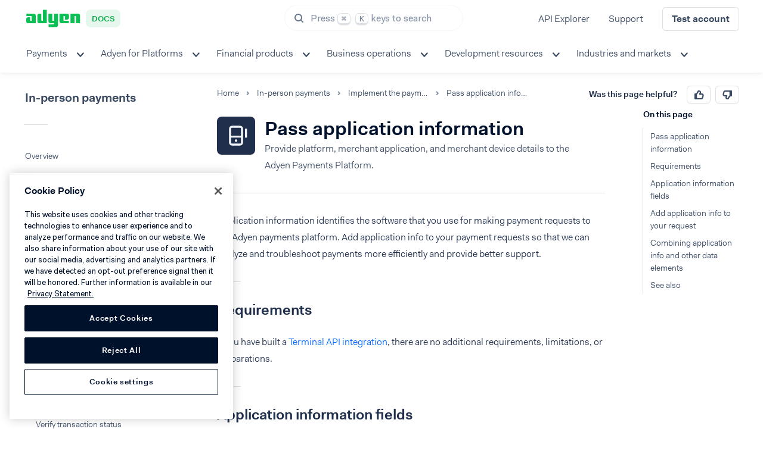

--- FILE ---
content_type: text/html
request_url: https://docs.adyen.com/point-of-sale/basic-tapi-integration/pass-application-information
body_size: 38821
content:
<!DOCTYPE html>
<html lang="en">
<head>
        


            <meta charset="utf-8" />

                <meta name="robots" content="index,follow">
        
                <title>Pass application information | Adyen Docs</title>
        
                                <meta name="generator" content="GravCMS" />
                                                                                                <meta name="description" content="Provide platform, merchant application, and merchant device details to the Adyen Payments Platform." />
        
        <meta name="viewport" content="width=device-width, initial-scale=1, maximum-scale=5, shrink-to-fit=no" />
        <link rel="icon" type="image/png" href="/user/themes/adyen-docs/images/apple-icon-180x180.png">
        <link type="image/ico" rel="shortcut icon" href="/user/themes/adyen-docs/images/favicon.ico">
        <link rel="apple-touch-icon" sizes="180x180" href="/user/themes/adyen-docs/images/apple-icon-180x180.png">
        <link rel="icon" type="image/png" sizes="192x192" href="/user/themes/adyen-docs/images/android-icon-192x192.png">
        
        
        
        <script nonce="ygTidfZC8a4gDjuItdP6jXYsGpMqM6A7">
                            // Define dataLayer and the gtag function.
                window.dataLayer = window.dataLayer || [];
                function gtag(){dataLayer.push(arguments);}

                // Set default consent to 'denied' as a placeholder
                // Determine actual values based on your own requirements
                gtag('consent', 'default', {
                    'ad_storage': 'denied',
                    'ad_user_data': 'denied',
                    'ad_personalization': 'denied',
                    'analytics_storage': 'denied'
                });
                    </script>
                                    <!-- Google Tag Manager -->
                <script nonce="ygTidfZC8a4gDjuItdP6jXYsGpMqM6A7">(function(w,d,s,l,i){w[l]=w[l]||[];w[l].push({'gtm.start':
                            new Date().getTime(),event:'gtm.js'});var f=d.getElementsByTagName(s)[0],
                        j=d.createElement(s),dl=l!='dataLayer'?'&l='+l:'';j.async=true;j.src=
                        'https://www.googletagmanager.com/gtm.js?id='+i+dl+ '&gtm_auth=afdbAXrh3-yNk9m3Wq79uw&gtm_preview=env-1&gtm_cookies_win=x';f.parentNode.insertBefore(j,f);
                    })(window,document,'script','dataLayer','GTM-575TF4H');</script>
                <!-- End Google Tag Manager -->
                    
                <!-- OneTrust Cookies Consent Notice start for adyen.com -->
    <script nonce="ygTidfZC8a4gDjuItdP6jXYsGpMqM6A7" src="https://cdn.cookielaw.org/scripttemplates/otSDKStub.js" data-document-language="true" type="text/javascript" charset="UTF-8" data-domain-script="0192d86c-04a9-7967-9a48-20d2b66f78e8"></script>
    <script nonce="ygTidfZC8a4gDjuItdP6jXYsGpMqM6A7" type="text/javascript">
        function OptanonWrapper() { }
    </script>
    <!-- OneTrust Cookies Consent Notice end for adyen.com -->

                <script nonce="ygTidfZC8a4gDjuItdP6jXYsGpMqM6A7">
            if (typeof Object.assign != 'function') {
                Object.assign = function(target) {
                    'use strict';
                    if (target == null) {
                        throw new TypeError('Cannot convert undefined or null to object');
                    }

                    target = Object(target);
                    for (var index = 1; index < arguments.length; index++) {
                        var source = arguments[index];
                        if (source != null) {
                            for (var key in source) {
                                if (Object.prototype.hasOwnProperty.call(source, key)) {
                                    target[key] = source[key];
                                }
                            }
                        }
                    }
                    return target;
                };
            }
        </script>
        
                        <link href="/assets/2ad98090950f39840e8d4233cb751b93.css" type="text/css" rel="stylesheet" integrity="sha256-m5QJh45JWXbhCMQvHYflkrEgDJadnJ1UWfIK8BEUdNU=">


                                    <script nonce="ygTidfZC8a4gDjuItdP6jXYsGpMqM6A7" src="/assets/82dafa4daeedcc2e4cfdeab0e02552e5.js" integrity="sha256-r7I1a88LwwPmsiQrIeXJ0wKMwfPSCXeNotYAYRshIKE="></script>
<script nonce="ygTidfZC8a4gDjuItdP6jXYsGpMqM6A7">
$(document).ready(function(){
    $('a[rel="lightbox"]').featherlight({
        openSpeed: 250,
        closeSpeed: 250,
        closeOnClick: 'background',
        closeOnEsc: '1',
        root: 'body'
    });
});
</script>


        
    
        


    
    <link rel="search" type="application/opensearchdescription+xml" title="Adyen docs search" href="/docs-search.xml" />
</head>

    
<body id="adyen" class=" " data-url="/point-of-sale/basic-tapi-integration/pass-application-information">

                <!-- Google Tag Manager (noscript) -->
        <noscript><iframe src="https://www.googletagmanager.com/ns.html?id=GTM-575TF4H&gtm_auth=zt0M60IjI7WFmS6_I1uV2w&gtm_preview=env-14&gtm_cookies_win=x"
                          height="0" width="0" style="display:none;visibility:hidden"></iframe></noscript>
        <!-- End Google Tag Manager (noscript) -->
        
    <div class="loader loader__full"></div>

            <header class="header header--sticky" data-header-id="placeholder" style="height:118px;position:fixed;border:none;box-shadow: inset 0 -1px 0 #e3e6eb;"></header>

<div id="docs-header-navigation">
<header-component>
    <template #logo="{ tabIndex }">
        <logo :url="'/'"
              :aria-label="'Go to Adyen Docs homepage'"
              :tab-index="tabIndex"
              :theme="'docs'"
              :text="'Docs'"
              :width="158">
        </logo>
    </template>

    <template #header-components="{ tabIndex }">
                    <search-component
                :app-id="`07G6LSOHSQ`"
                :api-key="`5bea84a7bcb6b3a1b028da91558be5ff`"
                :indexes="[{&quot;index&quot;:&quot;docs-en&quot;,&quot;template&quot;:&quot;docs&quot;,&quot;label&quot;:&quot;Docs&quot;},{&quot;index&quot;:&quot;prd_api-explorer&quot;,&quot;template&quot;:&quot;api&quot;,&quot;label&quot;:&quot;API Reference&quot;},{&quot;index&quot;:&quot;production_help.adyen.com&quot;,&quot;template&quot;:&quot;adyen-help&quot;,&quot;label&quot;:&quot;Help&quot;,&quot;facets&quot;:&quot;locale:en-US&quot;}]"
                :trigger-tab-index="tabIndex">
            </search-component>
        
        <nav-links :items="[{&quot;url&quot;:&quot;https:\/\/docs.adyen.com\/api-explorer&quot;,&quot;title&quot;:&quot;API Explorer&quot;,&quot;highlight&quot;:false},{&quot;url&quot;:&quot;https:\/\/help.adyen.com\/contact&quot;,&quot;title&quot;:&quot;Support&quot;,&quot;highlight&quot;:false},{&quot;url&quot;:&quot;https:\/\/www.adyen.com\/signup&quot;,&quot;title&quot;:&quot;Test account&quot;,&quot;highlight&quot;:true}]"></nav-links>
    </template>

            <template #bottom="{ tabIndex, activeMenu, togglePopover, onMenuClick, onMenuItemClick }">
            <menu-component
                theme="white"
                featured-links-theme="white"
                :tab-index-start="tabIndex"
                :menu-items="{&quot;menu-item-1&quot;:{&quot;title&quot;:&quot;Payments&quot;,&quot;url&quot;:&quot;#&quot;,&quot;aria-label&quot;:&quot;&quot;,&quot;children&quot;:{&quot;column-item-1&quot;:{&quot;items&quot;:[{&quot;title&quot;:&quot;Get started&quot;,&quot;description&quot;:&quot;Start accepting payments with Adyen.&quot;,&quot;url&quot;:&quot;\/get-started-with-adyen&quot;,&quot;icon&quot;:&quot;\/user\/themes\/adyen\/images\/illustrations\/icons\/pay-by-link-plane.svg&quot;},{&quot;title&quot;:&quot;Online payments&quot;,&quot;description&quot;:&quot;Accept ecommerce payments on your website or in your mobile app.&quot;,&quot;url&quot;:&quot;\/online-payments&quot;,&quot;icon&quot;:&quot;\/user\/themes\/adyen\/images\/illustrations\/icons\/checkout.svg&quot;},{&quot;title&quot;:&quot;In-person payments&quot;,&quot;description&quot;:&quot;Accept point-of-sale payments with our terminals and Tap to Pay.&quot;,&quot;url&quot;:&quot;\/point-of-sale&quot;,&quot;icon&quot;:&quot;\/user\/themes\/adyen\/images\/illustrations\/icons\/terminal-2.svg&quot;},{&quot;title&quot;:&quot;Omnichannel&quot;,&quot;description&quot;:&quot;Get insights and build customer journeys across sales channels.&quot;,&quot;url&quot;:&quot;\/unified-commerce&quot;,&quot;icon&quot;:&quot;\/user\/themes\/adyen\/images\/illustrations\/icons\/unified-commerce.svg&quot;},{&quot;title&quot;:&quot;Plugins&quot;,&quot;description&quot;:&quot;Connect your existing commerce system to our payments platform.&quot;,&quot;url&quot;:&quot;\/plugins&quot;,&quot;icon&quot;:&quot;\/user\/themes\/adyen\/images\/illustrations\/icons\/plugins.svg&quot;}]}},&quot;featured&quot;:null,&quot;icons&quot;:[&quot;\/user\/themes\/adyen\/images\/illustrations\/icons\/pay-by-link-plane.svg&quot;,&quot;\/user\/themes\/adyen\/images\/illustrations\/icons\/checkout.svg&quot;,&quot;\/user\/themes\/adyen\/images\/illustrations\/icons\/terminal-2.svg&quot;,&quot;\/user\/themes\/adyen\/images\/illustrations\/icons\/unified-commerce.svg&quot;,&quot;\/user\/themes\/adyen\/images\/illustrations\/icons\/plugins.svg&quot;]},&quot;menu-item-2&quot;:{&quot;title&quot;:&quot;Adyen for Platforms&quot;,&quot;url&quot;:&quot;#&quot;,&quot;aria-label&quot;:&quot;&quot;,&quot;children&quot;:{&quot;column-item-1&quot;:{&quot;items&quot;:[{&quot;title&quot;:&quot;Get started&quot;,&quot;description&quot;:&quot;Discover which Adyen for Platforms offering is the best for you.&quot;,&quot;url&quot;:&quot;\/adyen-for-platforms-model&quot;,&quot;icon&quot;:&quot;\/user\/themes\/adyen\/images\/illustrations\/icons\/pay-by-link-plane.svg&quot;},{&quot;title&quot;:&quot;Platforms&quot;,&quot;description&quot;:&quot;Enable your users to accept online and in-person payments.&quot;,&quot;url&quot;:&quot;\/platforms&quot;,&quot;icon&quot;:&quot;\/user\/themes\/adyen\/images\/illustrations\/icons\/platforms.svg&quot;},{&quot;title&quot;:&quot;Marketplaces&quot;,&quot;description&quot;:&quot;Allow sellers to accept online payments on your marketplace.&quot;,&quot;url&quot;:&quot;\/marketplaces&quot;,&quot;icon&quot;:&quot;\/user\/themes\/adyen\/images\/illustrations\/icons\/marketplaces.svg&quot;},{&quot;title&quot;:&quot;Classic platforms&quot;,&quot;description&quot;:&quot;Adyen for Platforms integrations before Aug 1, 2022.&quot;,&quot;url&quot;:&quot;\/classic-platforms&quot;,&quot;icon&quot;:&quot;\/user\/themes\/adyen\/images\/illustrations\/icons\/classic-platforms.svg&quot;}]}},&quot;featured&quot;:null,&quot;icons&quot;:[&quot;\/user\/themes\/adyen\/images\/illustrations\/icons\/pay-by-link-plane.svg&quot;,&quot;\/user\/themes\/adyen\/images\/illustrations\/icons\/platforms.svg&quot;,&quot;\/user\/themes\/adyen\/images\/illustrations\/icons\/marketplaces.svg&quot;,&quot;\/user\/themes\/adyen\/images\/illustrations\/icons\/classic-platforms.svg&quot;]},&quot;menu-item-3&quot;:{&quot;title&quot;:&quot;Financial products&quot;,&quot;url&quot;:&quot;#&quot;,&quot;aria-label&quot;:&quot;&quot;,&quot;children&quot;:{&quot;column-item-1&quot;:{&quot;items&quot;:[{&quot;title&quot;:&quot;Get started&quot;,&quot;description&quot;:&quot;Expand your offering by providing financial products to your users.&quot;,&quot;url&quot;:&quot;\/financial-products&quot;,&quot;icon&quot;:&quot;\/user\/themes\/adyen\/images\/illustrations\/icons\/pay-by-link-plane.svg&quot;},{&quot;title&quot;:&quot;Business accounts&quot;,&quot;description&quot;:&quot;Offer business accounts to your platform\u0027s users.&quot;,&quot;url&quot;:&quot;\/business-accounts&quot;,&quot;icon&quot;:&quot;\/user\/themes\/adyen\/images\/illustrations\/icons\/accounts.svg&quot;},{&quot;title&quot;:&quot;Capital&quot;,&quot;description&quot;:&quot;Enable fast business financing for your platform\u0027s users.&quot;,&quot;url&quot;:&quot;\/capital&quot;,&quot;icon&quot;:&quot;\/user\/themes\/adyen\/images\/illustrations\/icons\/capital.svg&quot;},{&quot;title&quot;:&quot;Issuing&quot;,&quot;description&quot;:&quot;Create physical and virtual cards.&quot;,&quot;url&quot;:&quot;\/issuing&quot;,&quot;icon&quot;:&quot;\/user\/themes\/adyen\/images\/illustrations\/icons\/issuing.svg&quot;},{&quot;title&quot;:&quot;Payouts&quot;,&quot;description&quot;:&quot;Send global payouts in real time.&quot;,&quot;url&quot;:&quot;\/payouts&quot;,&quot;icon&quot;:&quot;\/user\/themes\/adyen\/images\/illustrations\/icons\/payout.svg&quot;}]}},&quot;featured&quot;:null,&quot;icons&quot;:[&quot;\/user\/themes\/adyen\/images\/illustrations\/icons\/pay-by-link-plane.svg&quot;,&quot;\/user\/themes\/adyen\/images\/illustrations\/icons\/accounts.svg&quot;,&quot;\/user\/themes\/adyen\/images\/illustrations\/icons\/capital.svg&quot;,&quot;\/user\/themes\/adyen\/images\/illustrations\/icons\/issuing.svg&quot;,&quot;\/user\/themes\/adyen\/images\/illustrations\/icons\/payout.svg&quot;]},&quot;menu-item-4&quot;:{&quot;title&quot;:&quot;Business operations&quot;,&quot;url&quot;:&quot;#&quot;,&quot;aria-label&quot;:&quot;&quot;,&quot;children&quot;:{&quot;column-item-1&quot;:{&quot;items&quot;:[{&quot;title&quot;:&quot;Account&quot;,&quot;description&quot;:&quot;Manage your Adyen account configuration in your dashboard.&quot;,&quot;url&quot;:&quot;\/account&quot;,&quot;icon&quot;:&quot;\/user\/themes\/adyen\/images\/illustrations\/icons\/person-circle.svg&quot;},{&quot;title&quot;:&quot;Reporting&quot;,&quot;description&quot;:&quot;Get financial or operational reports for your business.&quot;,&quot;url&quot;:&quot;\/reporting&quot;,&quot;icon&quot;:&quot;\/user\/themes\/adyen\/images\/illustrations\/icons\/reporting.svg&quot;},{&quot;title&quot;:&quot;Risk management&quot;,&quot;description&quot;:&quot;Detect payment fraud, reduce risk, and handle disputes.&quot;,&quot;url&quot;:&quot;\/risk-management&quot;,&quot;icon&quot;:&quot;\/user\/themes\/adyen\/images\/illustrations\/icons\/risk-team.svg&quot;},{&quot;title&quot;:&quot;Adyen Uplift&quot;,&quot;description&quot;:&quot;Optimize your integration by balancing payment conversion, fraud, and cost.&quot;,&quot;url&quot;:&quot;\/uplift&quot;,&quot;icon&quot;:&quot;\/user\/themes\/adyen\/images\/illustrations\/icons\/pay-by-link-plane.svg&quot;}]}},&quot;featured&quot;:null,&quot;icons&quot;:[&quot;\/user\/themes\/adyen\/images\/illustrations\/icons\/person-circle.svg&quot;,&quot;\/user\/themes\/adyen\/images\/illustrations\/icons\/reporting.svg&quot;,&quot;\/user\/themes\/adyen\/images\/illustrations\/icons\/risk-team.svg&quot;,&quot;\/user\/themes\/adyen\/images\/illustrations\/icons\/pay-by-link-plane.svg&quot;]},&quot;menu-item-5&quot;:{&quot;title&quot;:&quot;Development resources&quot;,&quot;url&quot;:&quot;#&quot;,&quot;aria-label&quot;:&quot;&quot;,&quot;children&quot;:{&quot;column-item-1&quot;:{&quot;items&quot;:[{&quot;title&quot;:&quot;API credentials&quot;,&quot;description&quot;:&quot;Authenticate your API requests with Adyen.&quot;,&quot;url&quot;:&quot;\/development-resources\/api-credentials&quot;,&quot;icon&quot;:&quot;\/user\/themes\/adyen\/images\/illustrations\/icons\/credentials.svg&quot;},{&quot;title&quot;:&quot;Webhooks&quot;,&quot;description&quot;:&quot;Get updates about your account, payments, and other integration aspects.&quot;,&quot;url&quot;:&quot;\/development-resources\/webhooks&quot;,&quot;icon&quot;:&quot;\/user\/themes\/adyen\/images\/illustrations\/icons\/event-code.svg&quot;},{&quot;title&quot;:&quot;Error codes and messages&quot;,&quot;description&quot;:&quot;Learn about error responses to API requests.&quot;,&quot;url&quot;:&quot;\/development-resources\/error-codes&quot;,&quot;icon&quot;:&quot;\/user\/themes\/adyen\/images\/illustrations\/icons\/warning.svg&quot;},{&quot;title&quot;:&quot;Release notes&quot;,&quot;description&quot;:&quot;Keep track of the updates and changes in our products.&quot;,&quot;url&quot;:&quot;\/release-notes&quot;,&quot;icon&quot;:&quot;\/user\/themes\/adyen\/images\/illustrations\/icons\/news.svg&quot;},{&quot;title&quot;:&quot;More development resources&quot;,&quot;description&quot;:&quot;Learn about testing, integration, and security best practices.&quot;,&quot;url&quot;:&quot;\/development-resources&quot;,&quot;icon&quot;:&quot;\/user\/themes\/adyen\/images\/illustrations\/icons\/tools.svg&quot;}]}},&quot;featured&quot;:null,&quot;icons&quot;:[&quot;\/user\/themes\/adyen\/images\/illustrations\/icons\/credentials.svg&quot;,&quot;\/user\/themes\/adyen\/images\/illustrations\/icons\/event-code.svg&quot;,&quot;\/user\/themes\/adyen\/images\/illustrations\/icons\/warning.svg&quot;,&quot;\/user\/themes\/adyen\/images\/illustrations\/icons\/news.svg&quot;,&quot;\/user\/themes\/adyen\/images\/illustrations\/icons\/tools.svg&quot;]},&quot;menu-item-6&quot;:{&quot;title&quot;:&quot;Industries and markets&quot;,&quot;url&quot;:&quot;#&quot;,&quot;aria-label&quot;:&quot;&quot;,&quot;children&quot;:{&quot;column-item-1&quot;:{&quot;items&quot;:[{&quot;title&quot;:&quot;Industries&quot;,&quot;description&quot;:&quot;See what features we recommend.&quot;,&quot;url&quot;:&quot;\/industries\/feature-packs&quot;,&quot;icon&quot;:&quot;\/user\/themes\/adyen\/images\/illustrations\/icons\/settings.svg&quot;},{&quot;title&quot;:&quot;Markets&quot;,&quot;description&quot;:&quot;Dive into discussions about specific markets.&quot;,&quot;url&quot;:&quot;\/industries\/markets&quot;,&quot;icon&quot;:&quot;\/user\/themes\/adyen\/images\/illustrations\/icons\/store.svg&quot;},{&quot;title&quot;:&quot;Peak season readiness&quot;,&quot;description&quot;:&quot;Prepare for the busiest period in the year.&quot;,&quot;url&quot;:&quot;\/industries\/peak-season&quot;,&quot;icon&quot;:&quot;\/user\/themes\/adyen\/images\/illustrations\/icons\/users-9.svg&quot;}]}},&quot;featured&quot;:null,&quot;icons&quot;:[&quot;\/user\/themes\/adyen\/images\/illustrations\/icons\/settings.svg&quot;,&quot;\/user\/themes\/adyen\/images\/illustrations\/icons\/store.svg&quot;,&quot;\/user\/themes\/adyen\/images\/illustrations\/icons\/users-9.svg&quot;]}}"
                :wider-submenu="true"
                :active-menu="activeMenu"
                @toggle-sub-menu="togglePopover"
                :is-full-width-popover="false"
                @menu-click="onMenuClick"
                @menu-item-click="onMenuItemClick"
            ></menu-component>
        </template>
    
    <template #sidebar-menu>
                    <sidebar-menu-section :menu="{&quot;title&quot;:&quot;In-person payments&quot;,&quot;backAction&quot;:&quot;\/&quot;,&quot;pages&quot;:[{&quot;slug&quot;:&quot;overview&quot;,&quot;text&quot;:&quot;Overview&quot;,&quot;url&quot;:&quot;\/point-of-sale&quot;,&quot;active&quot;:false},{&quot;slug&quot;:&quot;what-we-support&quot;,&quot;text&quot;:&quot;What we support&quot;,&quot;url&quot;:&quot;\/point-of-sale\/what-we-support&quot;,&quot;active&quot;:false,&quot;children&quot;:[{&quot;slug&quot;:&quot;solutions&quot;,&quot;text&quot;:&quot;Solutions&quot;,&quot;url&quot;:&quot;\/point-of-sale\/what-we-support\/solutions&quot;,&quot;active&quot;:false,&quot;children&quot;:[]},{&quot;slug&quot;:&quot;supported-languages&quot;,&quot;text&quot;:&quot;Locations and languages&quot;,&quot;url&quot;:&quot;\/point-of-sale\/what-we-support\/supported-languages&quot;,&quot;active&quot;:false,&quot;children&quot;:[]},{&quot;slug&quot;:&quot;payment-methods&quot;,&quot;text&quot;:&quot;Payment methods&quot;,&quot;url&quot;:&quot;\/point-of-sale\/what-we-support\/payment-methods&quot;,&quot;active&quot;:false,&quot;children&quot;:[{&quot;slug&quot;:&quot;add-payment-methods&quot;,&quot;text&quot;:&quot;Add payment methods&quot;,&quot;url&quot;:&quot;\/point-of-sale\/what-we-support\/payment-methods\/add-payment-methods&quot;,&quot;active&quot;:false,&quot;children&quot;:[]},{&quot;slug&quot;:&quot;manage-payment-methods&quot;,&quot;text&quot;:&quot;Manage payment methods&quot;,&quot;url&quot;:&quot;\/point-of-sale\/what-we-support\/payment-methods\/manage-payment-methods&quot;,&quot;active&quot;:false,&quot;children&quot;:[]}]},{&quot;slug&quot;:&quot;select-your-terminals&quot;,&quot;text&quot;:&quot;Terminals&quot;,&quot;url&quot;:&quot;\/point-of-sale\/what-we-support\/select-your-terminals&quot;,&quot;active&quot;:false,&quot;children&quot;:[]}]}],&quot;sections&quot;:[{&quot;name&quot;:&quot;Get started&quot;,&quot;pages&quot;:{&quot;text&quot;:&quot;Root&quot;,&quot;children&quot;:[{&quot;slug&quot;:&quot;get-started&quot;,&quot;text&quot;:&quot;Integration overview&quot;,&quot;url&quot;:&quot;\/point-of-sale\/get-started&quot;,&quot;active&quot;:false,&quot;children&quot;:[{&quot;slug&quot;:&quot;tapi-checklist&quot;,&quot;text&quot;:&quot;Integration checklist&quot;,&quot;url&quot;:&quot;\/point-of-sale\/get-started\/tapi-checklist&quot;,&quot;active&quot;:false,&quot;children&quot;:[]},{&quot;slug&quot;:&quot;go-live-tapi&quot;,&quot;text&quot;:&quot;Go-live checklist&quot;,&quot;url&quot;:&quot;\/point-of-sale\/get-started\/go-live-tapi&quot;,&quot;active&quot;:false,&quot;children&quot;:[]}]},{&quot;slug&quot;:&quot;design-your-integration&quot;,&quot;text&quot;:&quot;Design your integration&quot;,&quot;url&quot;:&quot;\/point-of-sale\/design-your-integration&quot;,&quot;active&quot;:false,&quot;children&quot;:[{&quot;slug&quot;:&quot;determine-account-structure&quot;,&quot;text&quot;:&quot;Account&quot;,&quot;url&quot;:&quot;\/point-of-sale\/design-your-integration\/determine-account-structure&quot;,&quot;active&quot;:false,&quot;children&quot;:[{&quot;slug&quot;:&quot;automate-store-management&quot;,&quot;text&quot;:&quot;Automate store management&quot;,&quot;url&quot;:&quot;\/point-of-sale\/design-your-integration\/determine-account-structure\/automate-store-management&quot;,&quot;active&quot;:false,&quot;children&quot;:[]},{&quot;slug&quot;:&quot;configure-features&quot;,&quot;text&quot;:&quot;Configure features&quot;,&quot;url&quot;:&quot;\/point-of-sale\/design-your-integration\/determine-account-structure\/configure-features&quot;,&quot;active&quot;:false,&quot;children&quot;:[]}]},{&quot;slug&quot;:&quot;choose-your-architecture&quot;,&quot;text&quot;:&quot;Local or cloud communications&quot;,&quot;url&quot;:&quot;\/point-of-sale\/design-your-integration\/choose-your-architecture&quot;,&quot;active&quot;:false,&quot;children&quot;:[{&quot;slug&quot;:&quot;local&quot;,&quot;text&quot;:&quot;Building a local integration&quot;,&quot;url&quot;:&quot;\/point-of-sale\/design-your-integration\/choose-your-architecture\/local&quot;,&quot;active&quot;:false,&quot;children&quot;:[{&quot;slug&quot;:&quot;protect-with-library&quot;,&quot;text&quot;:&quot;Protect with a library&quot;,&quot;url&quot;:&quot;\/point-of-sale\/design-your-integration\/choose-your-architecture\/local\/protect-with-library&quot;,&quot;active&quot;:false,&quot;children&quot;:[]},{&quot;slug&quot;:&quot;protect&quot;,&quot;text&quot;:&quot;Protect with your own code&quot;,&quot;url&quot;:&quot;\/point-of-sale\/design-your-integration\/choose-your-architecture\/local\/protect&quot;,&quot;active&quot;:false,&quot;children&quot;:[]}]},{&quot;slug&quot;:&quot;cloud&quot;,&quot;text&quot;:&quot;Building a cloud integration&quot;,&quot;url&quot;:&quot;\/point-of-sale\/design-your-integration\/choose-your-architecture\/cloud&quot;,&quot;active&quot;:false,&quot;children&quot;:[]}]},{&quot;slug&quot;:&quot;network-and-connectivity&quot;,&quot;text&quot;:&quot;Network and connectivity&quot;,&quot;url&quot;:&quot;\/point-of-sale\/design-your-integration\/network-and-connectivity&quot;,&quot;active&quot;:false,&quot;children&quot;:[{&quot;slug&quot;:&quot;network-configuration&quot;,&quot;text&quot;:&quot;Network configuration&quot;,&quot;url&quot;:&quot;\/point-of-sale\/design-your-integration\/network-and-connectivity\/network-configuration&quot;,&quot;active&quot;:false,&quot;children&quot;:[]},{&quot;slug&quot;:&quot;wi-fi-profiles&quot;,&quot;text&quot;:&quot;Wi-Fi profiles&quot;,&quot;url&quot;:&quot;\/point-of-sale\/design-your-integration\/network-and-connectivity\/wi-fi-profiles&quot;,&quot;active&quot;:false,&quot;children&quot;:[]},{&quot;slug&quot;:&quot;cellular-failover&quot;,&quot;text&quot;:&quot;Cellular connection&quot;,&quot;url&quot;:&quot;\/point-of-sale\/design-your-integration\/network-and-connectivity\/cellular-failover&quot;,&quot;active&quot;:false,&quot;children&quot;:[]},{&quot;slug&quot;:&quot;set-up-beacons&quot;,&quot;text&quot;:&quot;Bluetooth beacons&quot;,&quot;url&quot;:&quot;\/point-of-sale\/design-your-integration\/network-and-connectivity\/set-up-beacons&quot;,&quot;active&quot;:false,&quot;children&quot;:[]},{&quot;slug&quot;:&quot;bluetooth-pan&quot;,&quot;text&quot;:&quot;Bluetooth PAN and tethering&quot;,&quot;url&quot;:&quot;\/point-of-sale\/design-your-integration\/network-and-connectivity\/bluetooth-pan&quot;,&quot;active&quot;:false,&quot;children&quot;:[]},{&quot;slug&quot;:&quot;bt-base-station&quot;,&quot;text&quot;:&quot;Bluetooth base station&quot;,&quot;url&quot;:&quot;\/point-of-sale\/design-your-integration\/network-and-connectivity\/bt-base-station&quot;,&quot;active&quot;:false,&quot;children&quot;:[]},{&quot;slug&quot;:&quot;networking-issues&quot;,&quot;text&quot;:&quot;Networking issues&quot;,&quot;url&quot;:&quot;\/point-of-sale\/design-your-integration\/network-and-connectivity\/networking-issues&quot;,&quot;active&quot;:false,&quot;children&quot;:[]},{&quot;slug&quot;:&quot;end-of-3g&quot;,&quot;text&quot;:&quot;End of 2G\/3G network coverage&quot;,&quot;url&quot;:&quot;\/point-of-sale\/design-your-integration\/network-and-connectivity\/end-of-3g&quot;,&quot;active&quot;:false,&quot;children&quot;:[]}]},{&quot;slug&quot;:&quot;terminal-api&quot;,&quot;text&quot;:&quot;Terminal API&quot;,&quot;url&quot;:&quot;\/point-of-sale\/design-your-integration\/terminal-api&quot;,&quot;active&quot;:false,&quot;children&quot;:[]},{&quot;slug&quot;:&quot;notifications&quot;,&quot;text&quot;:&quot;Notifications and webhooks&quot;,&quot;url&quot;:&quot;\/point-of-sale\/design-your-integration\/notifications&quot;,&quot;active&quot;:false,&quot;children&quot;:[{&quot;slug&quot;:&quot;display-notifications&quot;,&quot;text&quot;:&quot;Display notifications&quot;,&quot;url&quot;:&quot;\/point-of-sale\/design-your-integration\/notifications\/display-notifications&quot;,&quot;active&quot;:false,&quot;children&quot;:[{&quot;slug&quot;:&quot;tender-state-reference-sheet&quot;,&quot;text&quot;:&quot;Tender states&quot;,&quot;url&quot;:&quot;\/point-of-sale\/design-your-integration\/notifications\/display-notifications\/tender-state-reference-sheet&quot;,&quot;active&quot;:false,&quot;children&quot;:[]}]},{&quot;slug&quot;:&quot;event-notifications&quot;,&quot;text&quot;:&quot;Event notifications&quot;,&quot;url&quot;:&quot;\/point-of-sale\/design-your-integration\/notifications\/event-notifications&quot;,&quot;active&quot;:false,&quot;children&quot;:[]},{&quot;slug&quot;:&quot;standard-notifications&quot;,&quot;text&quot;:&quot;Platform-generated webhooks&quot;,&quot;url&quot;:&quot;\/point-of-sale\/design-your-integration\/notifications\/standard-notifications&quot;,&quot;active&quot;:false,&quot;children&quot;:[]}]}]},{&quot;slug&quot;:&quot;basic-tapi-integration&quot;,&quot;text&quot;:&quot;Implement the payment flow&quot;,&quot;url&quot;:&quot;\/point-of-sale\/basic-tapi-integration&quot;,&quot;active&quot;:false,&quot;children&quot;:[{&quot;slug&quot;:&quot;make-a-payment&quot;,&quot;text&quot;:&quot;Make a payment&quot;,&quot;url&quot;:&quot;\/point-of-sale\/basic-tapi-integration\/make-a-payment&quot;,&quot;active&quot;:false,&quot;children&quot;:[{&quot;slug&quot;:&quot;greece-tax&quot;,&quot;text&quot;:&quot;Greece tax regulations&quot;,&quot;url&quot;:&quot;\/point-of-sale\/basic-tapi-integration\/make-a-payment\/greece-tax&quot;,&quot;active&quot;:false,&quot;children&quot;:[]}]},{&quot;slug&quot;:&quot;pass-application-information&quot;,&quot;text&quot;:&quot;Pass application information&quot;,&quot;url&quot;:&quot;\/point-of-sale\/basic-tapi-integration\/pass-application-information&quot;,&quot;active&quot;:true,&quot;children&quot;:[]},{&quot;slug&quot;:&quot;cancel-a-transaction&quot;,&quot;text&quot;:&quot;Cancel an in-progress transaction&quot;,&quot;url&quot;:&quot;\/point-of-sale\/basic-tapi-integration\/cancel-a-transaction&quot;,&quot;active&quot;:false,&quot;children&quot;:[]},{&quot;slug&quot;:&quot;generate-receipts&quot;,&quot;text&quot;:&quot;Generate receipts&quot;,&quot;url&quot;:&quot;\/point-of-sale\/basic-tapi-integration\/generate-receipts&quot;,&quot;active&quot;:false,&quot;children&quot;:[]},{&quot;slug&quot;:&quot;refund-payment&quot;,&quot;text&quot;:&quot;Refund a payment&quot;,&quot;url&quot;:&quot;\/point-of-sale\/basic-tapi-integration\/refund-payment&quot;,&quot;active&quot;:false,&quot;children&quot;:[{&quot;slug&quot;:&quot;referenced&quot;,&quot;text&quot;:&quot;Referenced refund&quot;,&quot;url&quot;:&quot;\/point-of-sale\/basic-tapi-integration\/refund-payment\/referenced&quot;,&quot;active&quot;:false,&quot;children&quot;:[]},{&quot;slug&quot;:&quot;unreferenced&quot;,&quot;text&quot;:&quot;Unreferenced refund&quot;,&quot;url&quot;:&quot;\/point-of-sale\/basic-tapi-integration\/refund-payment\/unreferenced&quot;,&quot;active&quot;:false,&quot;children&quot;:[]},{&quot;slug&quot;:&quot;cancel-unreferenced&quot;,&quot;text&quot;:&quot;Cancel unreferenced refund&quot;,&quot;url&quot;:&quot;\/point-of-sale\/basic-tapi-integration\/refund-payment\/cancel-unreferenced&quot;,&quot;active&quot;:false,&quot;children&quot;:[]},{&quot;slug&quot;:&quot;refund-webhooks&quot;,&quot;text&quot;:&quot;Outcome of a refund&quot;,&quot;url&quot;:&quot;\/point-of-sale\/basic-tapi-integration\/refund-payment\/refund-webhooks&quot;,&quot;active&quot;:false,&quot;children&quot;:[]}]},{&quot;slug&quot;:&quot;verify-transaction-status&quot;,&quot;text&quot;:&quot;Verify transaction status&quot;,&quot;url&quot;:&quot;\/point-of-sale\/basic-tapi-integration\/verify-transaction-status&quot;,&quot;active&quot;:false,&quot;children&quot;:[]}],&quot;expanded&quot;:true},{&quot;slug&quot;:&quot;error-scenarios&quot;,&quot;text&quot;:&quot;Handle responses&quot;,&quot;url&quot;:&quot;\/point-of-sale\/error-scenarios&quot;,&quot;active&quot;:false,&quot;children&quot;:[{&quot;slug&quot;:&quot;refusal-reasons-pos&quot;,&quot;text&quot;:&quot;Refusal reasons&quot;,&quot;url&quot;:&quot;\/point-of-sale\/error-scenarios\/refusal-reasons-pos&quot;,&quot;active&quot;:false,&quot;children&quot;:[]},{&quot;slug&quot;:&quot;raw-acquirer-responses&quot;,&quot;text&quot;:&quot;Raw responses&quot;,&quot;url&quot;:&quot;\/point-of-sale\/error-scenarios\/raw-acquirer-responses&quot;,&quot;active&quot;:false,&quot;children&quot;:[]},{&quot;slug&quot;:&quot;penalty-box&quot;,&quot;text&quot;:&quot;Penalty box&quot;,&quot;url&quot;:&quot;\/point-of-sale\/error-scenarios\/penalty-box&quot;,&quot;active&quot;:false,&quot;children&quot;:[]},{&quot;slug&quot;:&quot;pos-timeouts&quot;,&quot;text&quot;:&quot;Time-outs&quot;,&quot;url&quot;:&quot;\/point-of-sale\/error-scenarios\/pos-timeouts&quot;,&quot;active&quot;:false,&quot;children&quot;:[]}]},{&quot;slug&quot;:&quot;testing-pos-payments&quot;,&quot;text&quot;:&quot;Test your integration&quot;,&quot;url&quot;:&quot;\/point-of-sale\/testing-pos-payments&quot;,&quot;active&quot;:false,&quot;children&quot;:[{&quot;slug&quot;:&quot;test-card-v3&quot;,&quot;text&quot;:&quot;White-green Adyen POS test card&quot;,&quot;url&quot;:&quot;\/point-of-sale\/testing-pos-payments\/test-card-v3&quot;,&quot;active&quot;:false,&quot;children&quot;:[]},{&quot;slug&quot;:&quot;test-card-v2&quot;,&quot;text&quot;:&quot;Blue-green Adyen POS test card&quot;,&quot;url&quot;:&quot;\/point-of-sale\/testing-pos-payments\/test-card-v2&quot;,&quot;active&quot;:false,&quot;children&quot;:[]},{&quot;slug&quot;:&quot;test-card-v1&quot;,&quot;text&quot;:&quot;White Adyen POS test card&quot;,&quot;url&quot;:&quot;\/point-of-sale\/testing-pos-payments\/test-card-v1&quot;,&quot;active&quot;:false,&quot;children&quot;:[]},{&quot;slug&quot;:&quot;b2-test-cards&quot;,&quot;text&quot;:&quot;B2 test cards&quot;,&quot;url&quot;:&quot;\/point-of-sale\/testing-pos-payments\/b2-test-cards&quot;,&quot;active&quot;:false,&quot;children&quot;:[]}]},{&quot;slug&quot;:&quot;diagnostics&quot;,&quot;text&quot;:&quot;Diagnostics&quot;,&quot;url&quot;:&quot;\/point-of-sale\/diagnostics&quot;,&quot;active&quot;:false,&quot;children&quot;:[{&quot;slug&quot;:&quot;request-diagnosis&quot;,&quot;text&quot;:&quot;Make a diagnosis request&quot;,&quot;url&quot;:&quot;\/point-of-sale\/diagnostics\/request-diagnosis&quot;,&quot;active&quot;:false,&quot;children&quot;:[]},{&quot;slug&quot;:&quot;check-cloud-connection&quot;,&quot;text&quot;:&quot;Check the cloud connection&quot;,&quot;url&quot;:&quot;\/point-of-sale\/diagnostics\/check-cloud-connection&quot;,&quot;active&quot;:false,&quot;children&quot;:[]}]}]}},{&quot;name&quot;:&quot;Add payment features&quot;,&quot;pages&quot;:{&quot;text&quot;:&quot;Root&quot;,&quot;children&quot;:[{&quot;slug&quot;:&quot;add-data&quot;,&quot;text&quot;:&quot;Add information to a payment&quot;,&quot;url&quot;:&quot;\/point-of-sale\/add-data&quot;,&quot;active&quot;:false,&quot;children&quot;:[{&quot;slug&quot;:&quot;tender-options&quot;,&quot;text&quot;:&quot;Use tender options&quot;,&quot;url&quot;:&quot;\/point-of-sale\/add-data\/tender-options&quot;,&quot;active&quot;:false,&quot;children&quot;:[]},{&quot;slug&quot;:&quot;sale-to-acquirer-data&quot;,&quot;text&quot;:&quot;SaleToAcquirerData&quot;,&quot;url&quot;:&quot;\/point-of-sale\/add-data\/sale-to-acquirer-data&quot;,&quot;active&quot;:false,&quot;children&quot;:[]}]},{&quot;slug&quot;:&quot;alternative-payment-methods&quot;,&quot;text&quot;:&quot;Alternative payment methods&quot;,&quot;url&quot;:&quot;\/point-of-sale\/alternative-payment-methods&quot;,&quot;active&quot;:false,&quot;children&quot;:[{&quot;slug&quot;:&quot;gift-cards-terminal-api&quot;,&quot;text&quot;:&quot;Gift cards&quot;,&quot;url&quot;:&quot;\/point-of-sale\/alternative-payment-methods\/gift-cards-terminal-api&quot;,&quot;active&quot;:false,&quot;children&quot;:[{&quot;slug&quot;:&quot;activate&quot;,&quot;text&quot;:&quot;Activate&quot;,&quot;url&quot;:&quot;\/point-of-sale\/alternative-payment-methods\/gift-cards-terminal-api\/activate&quot;,&quot;active&quot;:false,&quot;children&quot;:[]},{&quot;slug&quot;:&quot;payment&quot;,&quot;text&quot;:&quot;Make a payment&quot;,&quot;url&quot;:&quot;\/point-of-sale\/alternative-payment-methods\/gift-cards-terminal-api\/payment&quot;,&quot;active&quot;:false,&quot;children&quot;:[]},{&quot;slug&quot;:&quot;query-the-balance&quot;,&quot;text&quot;:&quot;Check balance&quot;,&quot;url&quot;:&quot;\/point-of-sale\/alternative-payment-methods\/gift-cards-terminal-api\/query-the-balance&quot;,&quot;active&quot;:false,&quot;children&quot;:[]},{&quot;slug&quot;:&quot;load-a-balance&quot;,&quot;text&quot;:&quot;Load funds&quot;,&quot;url&quot;:&quot;\/point-of-sale\/alternative-payment-methods\/gift-cards-terminal-api\/load-a-balance&quot;,&quot;active&quot;:false,&quot;children&quot;:[]},{&quot;slug&quot;:&quot;void&quot;,&quot;text&quot;:&quot;Undo a load transaction&quot;,&quot;url&quot;:&quot;\/point-of-sale\/alternative-payment-methods\/gift-cards-terminal-api\/void&quot;,&quot;active&quot;:false,&quot;children&quot;:[]},{&quot;slug&quot;:&quot;refund-gift-cards&quot;,&quot;text&quot;:&quot;Refund&quot;,&quot;url&quot;:&quot;\/point-of-sale\/alternative-payment-methods\/gift-cards-terminal-api\/refund-gift-cards&quot;,&quot;active&quot;:false,&quot;children&quot;:[]},{&quot;slug&quot;:&quot;deactivate&quot;,&quot;text&quot;:&quot;Deactivate or cash out&quot;,&quot;url&quot;:&quot;\/point-of-sale\/alternative-payment-methods\/gift-cards-terminal-api\/deactivate&quot;,&quot;active&quot;:false,&quot;children&quot;:[]}]},{&quot;slug&quot;:&quot;otc-digit-based-payments&quot;,&quot;text&quot;:&quot;One-time numeric code payments&quot;,&quot;url&quot;:&quot;\/point-of-sale\/alternative-payment-methods\/otc-digit-based-payments&quot;,&quot;active&quot;:false,&quot;children&quot;:[]},{&quot;slug&quot;:&quot;qr-code-wallets&quot;,&quot;text&quot;:&quot;QR code wallet payments&quot;,&quot;url&quot;:&quot;\/point-of-sale\/alternative-payment-methods\/qr-code-wallets&quot;,&quot;active&quot;:false,&quot;children&quot;:[]}]},{&quot;slug&quot;:&quot;capturing-payments&quot;,&quot;text&quot;:&quot;Capture&quot;,&quot;url&quot;:&quot;\/point-of-sale\/capturing-payments&quot;,&quot;active&quot;:false,&quot;children&quot;:[]},{&quot;slug&quot;:&quot;aid-selection-rules&quot;,&quot;text&quot;:&quot;Card application selection&quot;,&quot;url&quot;:&quot;\/point-of-sale\/aid-selection-rules&quot;,&quot;active&quot;:false,&quot;children&quot;:[]},{&quot;slug&quot;:&quot;cardholder-verification-methods&quot;,&quot;text&quot;:&quot;Cardholder Verification Methods&quot;,&quot;url&quot;:&quot;\/point-of-sale\/cardholder-verification-methods&quot;,&quot;active&quot;:false,&quot;children&quot;:[]},{&quot;slug&quot;:&quot;cashback-and-cash-out&quot;,&quot;text&quot;:&quot;Cashback&quot;,&quot;url&quot;:&quot;\/point-of-sale\/cashback-and-cash-out&quot;,&quot;active&quot;:false,&quot;children&quot;:[]},{&quot;slug&quot;:&quot;donate&quot;,&quot;text&quot;:&quot;Donations&quot;,&quot;url&quot;:&quot;\/point-of-sale\/donate&quot;,&quot;active&quot;:false,&quot;children&quot;:[]},{&quot;slug&quot;:&quot;currency-conversion&quot;,&quot;text&quot;:&quot;Dynamic Currency Conversion&quot;,&quot;url&quot;:&quot;\/point-of-sale\/currency-conversion&quot;,&quot;active&quot;:false,&quot;children&quot;:[{&quot;slug&quot;:&quot;download-and-use-the-dcc-overview-file&quot;,&quot;text&quot;:&quot;Download the DCC Overview&quot;,&quot;url&quot;:&quot;\/point-of-sale\/currency-conversion\/download-and-use-the-dcc-overview-file&quot;,&quot;active&quot;:false,&quot;children&quot;:[]}]},{&quot;slug&quot;:&quot;installments&quot;,&quot;text&quot;:&quot;Installments&quot;,&quot;url&quot;:&quot;\/point-of-sale\/installments&quot;,&quot;active&quot;:false,&quot;children&quot;:[{&quot;slug&quot;:&quot;brazil-installments&quot;,&quot;text&quot;:&quot;Brazil&quot;,&quot;url&quot;:&quot;\/point-of-sale\/installments\/brazil-installments&quot;,&quot;active&quot;:false,&quot;children&quot;:[]},{&quot;slug&quot;:&quot;japan-installments&quot;,&quot;text&quot;:&quot;Japan&quot;,&quot;url&quot;:&quot;\/point-of-sale\/installments\/japan-installments&quot;,&quot;active&quot;:false,&quot;children&quot;:[]},{&quot;slug&quot;:&quot;mexico-installments&quot;,&quot;text&quot;:&quot;Mexico&quot;,&quot;url&quot;:&quot;\/point-of-sale\/installments\/mexico-installments&quot;,&quot;active&quot;:false,&quot;children&quot;:[]}]},{&quot;slug&quot;:&quot;mail-and-telephone-order-moto&quot;,&quot;text&quot;:&quot;Mail Order\/Telephone Order&quot;,&quot;url&quot;:&quot;\/point-of-sale\/mail-and-telephone-order-moto&quot;,&quot;active&quot;:false,&quot;children&quot;:[{&quot;slug&quot;:&quot;avs-responses-pos&quot;,&quot;text&quot;:&quot;AVS responses for point of sale&quot;,&quot;url&quot;:&quot;\/point-of-sale\/mail-and-telephone-order-moto\/avs-responses-pos&quot;,&quot;active&quot;:false,&quot;children&quot;:[]}]},{&quot;slug&quot;:&quot;enter-payment-manually&quot;,&quot;text&quot;:&quot;Manual Key Entry&quot;,&quot;url&quot;:&quot;\/point-of-sale\/enter-payment-manually&quot;,&quot;active&quot;:false,&quot;children&quot;:[]},{&quot;slug&quot;:&quot;offline-payment&quot;,&quot;text&quot;:&quot;Offline payments&quot;,&quot;url&quot;:&quot;\/point-of-sale\/offline-payment&quot;,&quot;active&quot;:false,&quot;children&quot;:[]},{&quot;slug&quot;:&quot;partial-payments&quot;,&quot;text&quot;:&quot;Partial payments&quot;,&quot;url&quot;:&quot;\/point-of-sale\/partial-payments&quot;,&quot;active&quot;:false,&quot;children&quot;:[]},{&quot;slug&quot;:&quot;payment-facilitators&quot;,&quot;text&quot;:&quot;Payment facilitators&quot;,&quot;url&quot;:&quot;\/point-of-sale\/payment-facilitators&quot;,&quot;active&quot;:false,&quot;children&quot;:[]},{&quot;slug&quot;:&quot;reconciling-totals&quot;,&quot;text&quot;:&quot;Reconciling totals&quot;,&quot;url&quot;:&quot;\/point-of-sale\/reconciling-totals&quot;,&quot;active&quot;:false,&quot;children&quot;:[{&quot;slug&quot;:&quot;log-in-and-log-out&quot;,&quot;text&quot;:&quot;Log in and log out&quot;,&quot;url&quot;:&quot;\/point-of-sale\/reconciling-totals\/log-in-and-log-out&quot;,&quot;active&quot;:false,&quot;children&quot;:[]},{&quot;slug&quot;:&quot;retrieve-totals-from-the-terminal&quot;,&quot;text&quot;:&quot;Retrieve totals from the terminal&quot;,&quot;url&quot;:&quot;\/point-of-sale\/reconciling-totals\/retrieve-totals-from-the-terminal&quot;,&quot;active&quot;:false,&quot;children&quot;:[]},{&quot;slug&quot;:&quot;reconcile-a-balance-mismatch&quot;,&quot;text&quot;:&quot;Reconcile a balance mismatch&quot;,&quot;url&quot;:&quot;\/point-of-sale\/reconciling-totals\/reconcile-a-balance-mismatch&quot;,&quot;active&quot;:false,&quot;children&quot;:[]}]},{&quot;slug&quot;:&quot;risk-management-pos&quot;,&quot;text&quot;:&quot;Risk management&quot;,&quot;url&quot;:&quot;\/point-of-sale\/risk-management-pos&quot;,&quot;active&quot;:false,&quot;children&quot;:[]},{&quot;slug&quot;:&quot;surcharge&quot;,&quot;text&quot;:&quot;Surcharge&quot;,&quot;url&quot;:&quot;\/point-of-sale\/surcharge&quot;,&quot;active&quot;:false,&quot;children&quot;:[]},{&quot;slug&quot;:&quot;tipping&quot;,&quot;text&quot;:&quot;Tipping&quot;,&quot;url&quot;:&quot;\/point-of-sale\/tipping&quot;,&quot;active&quot;:false,&quot;children&quot;:[{&quot;slug&quot;:&quot;tipping-from-cash-register&quot;,&quot;text&quot;:&quot;Tipping from the POS app&quot;,&quot;url&quot;:&quot;\/point-of-sale\/tipping\/tipping-from-cash-register&quot;,&quot;active&quot;:false,&quot;children&quot;:[]},{&quot;slug&quot;:&quot;tipping-from-terminal&quot;,&quot;text&quot;:&quot;Tipping from the terminal&quot;,&quot;url&quot;:&quot;\/point-of-sale\/tipping\/tipping-from-terminal&quot;,&quot;active&quot;:false,&quot;children&quot;:[{&quot;slug&quot;:&quot;override-tipping-configuration&quot;,&quot;text&quot;:&quot;Override tipping options&quot;,&quot;url&quot;:&quot;\/point-of-sale\/tipping\/tipping-from-terminal\/override-tipping-configuration&quot;,&quot;active&quot;:false,&quot;children&quot;:[]},{&quot;slug&quot;:&quot;change-amount-to-tip-on&quot;,&quot;text&quot;:&quot;Override the amount to tip on&quot;,&quot;url&quot;:&quot;\/point-of-sale\/tipping\/tipping-from-terminal\/change-amount-to-tip-on&quot;,&quot;active&quot;:false,&quot;children&quot;:[]}]},{&quot;slug&quot;:&quot;tipping-on-receipt&quot;,&quot;text&quot;:&quot;Tipping on the receipt&quot;,&quot;url&quot;:&quot;\/point-of-sale\/tipping\/tipping-on-receipt&quot;,&quot;active&quot;:false,&quot;children&quot;:[]}]},{&quot;slug&quot;:&quot;recurring-payments&quot;,&quot;text&quot;:&quot;Tokenization&quot;,&quot;url&quot;:&quot;\/point-of-sale\/recurring-payments&quot;,&quot;active&quot;:false,&quot;children&quot;:[]}]}},{&quot;name&quot;:&quot;Add advanced flows&quot;,&quot;pages&quot;:{&quot;text&quot;:&quot;Root&quot;,&quot;children&quot;:[{&quot;slug&quot;:&quot;pre-authorisation&quot;,&quot;text&quot;:&quot;Authorization adjustment&quot;,&quot;url&quot;:&quot;\/point-of-sale\/pre-authorisation&quot;,&quot;active&quot;:false,&quot;children&quot;:[]},{&quot;slug&quot;:&quot;autonomous-stores&quot;,&quot;text&quot;:&quot;Autonomous stores&quot;,&quot;url&quot;:&quot;\/point-of-sale\/autonomous-stores&quot;,&quot;active&quot;:false,&quot;children&quot;:[]},{&quot;slug&quot;:&quot;card-acquisition&quot;,&quot;text&quot;:&quot;Card acquisition&quot;,&quot;url&quot;:&quot;\/point-of-sale\/card-acquisition&quot;,&quot;active&quot;:false,&quot;children&quot;:[{&quot;slug&quot;:&quot;identifiers&quot;,&quot;text&quot;:&quot;Identifiers&quot;,&quot;url&quot;:&quot;\/point-of-sale\/card-acquisition\/identifiers&quot;,&quot;active&quot;:false,&quot;children&quot;:[]},{&quot;slug&quot;:&quot;insights&quot;,&quot;text&quot;:&quot;Insights&quot;,&quot;url&quot;:&quot;\/point-of-sale\/card-acquisition\/insights&quot;,&quot;active&quot;:false,&quot;children&quot;:[]}]},{&quot;slug&quot;:&quot;shopper-recognition&quot;,&quot;text&quot;:&quot;Card recognition&quot;,&quot;url&quot;:&quot;\/point-of-sale\/shopper-recognition&quot;,&quot;active&quot;:false,&quot;children&quot;:[{&quot;slug&quot;:&quot;identification&quot;,&quot;text&quot;:&quot;Card-based identification&quot;,&quot;url&quot;:&quot;\/point-of-sale\/shopper-recognition\/identification&quot;,&quot;active&quot;:false,&quot;children&quot;:[]},{&quot;slug&quot;:&quot;before-refund&quot;,&quot;text&quot;:&quot;Card check before refund&quot;,&quot;url&quot;:&quot;\/point-of-sale\/shopper-recognition\/before-refund&quot;,&quot;active&quot;:false,&quot;children&quot;:[]},{&quot;slug&quot;:&quot;tax-free-shopping&quot;,&quot;text&quot;:&quot;Tax-free shopping&quot;,&quot;url&quot;:&quot;\/point-of-sale\/shopper-recognition\/tax-free-shopping&quot;,&quot;active&quot;:false,&quot;children&quot;:[]}]},{&quot;slug&quot;:&quot;custom-cards&quot;,&quot;text&quot;:&quot;Custom cards&quot;,&quot;url&quot;:&quot;\/point-of-sale\/custom-cards&quot;,&quot;active&quot;:false,&quot;children&quot;:[]},{&quot;slug&quot;:&quot;loyalty&quot;,&quot;text&quot;:&quot;Loyalty&quot;,&quot;url&quot;:&quot;\/point-of-sale\/loyalty&quot;,&quot;active&quot;:false,&quot;children&quot;:[{&quot;slug&quot;:&quot;payment-data&quot;,&quot;text&quot;:&quot;Card and shopper identifiers&quot;,&quot;url&quot;:&quot;\/point-of-sale\/loyalty\/payment-data&quot;,&quot;active&quot;:false,&quot;children&quot;:[]},{&quot;slug&quot;:&quot;wallet-passes&quot;,&quot;text&quot;:&quot;Wallet passes&quot;,&quot;url&quot;:&quot;\/point-of-sale\/loyalty\/wallet-passes&quot;,&quot;active&quot;:false,&quot;children&quot;:[]}]},{&quot;slug&quot;:&quot;nfc-tags&quot;,&quot;text&quot;:&quot;NFC tags reading and writing&quot;,&quot;url&quot;:&quot;\/point-of-sale\/nfc-tags&quot;,&quot;active&quot;:false,&quot;children&quot;:[]},{&quot;slug&quot;:&quot;pay-at-x&quot;,&quot;text&quot;:&quot;Pay at table&quot;,&quot;url&quot;:&quot;\/point-of-sale\/pay-at-x&quot;,&quot;active&quot;:false,&quot;children&quot;:[]},{&quot;slug&quot;:&quot;quick-chip&quot;,&quot;text&quot;:&quot;Quick chip&quot;,&quot;url&quot;:&quot;\/point-of-sale\/quick-chip&quot;,&quot;active&quot;:false,&quot;children&quot;:[]},{&quot;slug&quot;:&quot;shopper-engagement&quot;,&quot;text&quot;:&quot;Shopper engagement&quot;,&quot;url&quot;:&quot;\/point-of-sale\/shopper-engagement&quot;,&quot;active&quot;:false,&quot;children&quot;:[{&quot;slug&quot;:&quot;create-session&quot;,&quot;text&quot;:&quot;Create a flow&quot;,&quot;url&quot;:&quot;\/point-of-sale\/shopper-engagement\/create-session&quot;,&quot;active&quot;:false,&quot;children&quot;:[]},{&quot;slug&quot;:&quot;display-data&quot;,&quot;text&quot;:&quot;Display data on the terminal&quot;,&quot;url&quot;:&quot;\/point-of-sale\/shopper-engagement\/display-data&quot;,&quot;active&quot;:false,&quot;children&quot;:[{&quot;slug&quot;:&quot;display-qr-code&quot;,&quot;text&quot;:&quot;Show a QR code&quot;,&quot;url&quot;:&quot;\/point-of-sale\/shopper-engagement\/display-data\/display-qr-code&quot;,&quot;active&quot;:false,&quot;children&quot;:[]},{&quot;slug&quot;:&quot;display-receipt&quot;,&quot;text&quot;:&quot;Show a receipt&quot;,&quot;url&quot;:&quot;\/point-of-sale\/shopper-engagement\/display-data\/display-receipt&quot;,&quot;active&quot;:false,&quot;children&quot;:[]},{&quot;slug&quot;:&quot;display-image&quot;,&quot;text&quot;:&quot;Show an image&quot;,&quot;url&quot;:&quot;\/point-of-sale\/shopper-engagement\/display-data\/display-image&quot;,&quot;active&quot;:false,&quot;children&quot;:[]},{&quot;slug&quot;:&quot;idle-display&quot;,&quot;text&quot;:&quot;Show the standby screen&quot;,&quot;url&quot;:&quot;\/point-of-sale\/shopper-engagement\/display-data\/idle-display&quot;,&quot;active&quot;:false,&quot;children&quot;:[]}]},{&quot;slug&quot;:&quot;shopper-input&quot;,&quot;text&quot;:&quot;Get input on the terminal&quot;,&quot;url&quot;:&quot;\/point-of-sale\/shopper-engagement\/shopper-input&quot;,&quot;active&quot;:false,&quot;children&quot;:[{&quot;slug&quot;:&quot;confirmation&quot;,&quot;text&quot;:&quot;Confirmation&quot;,&quot;url&quot;:&quot;\/point-of-sale\/shopper-engagement\/shopper-input\/confirmation&quot;,&quot;active&quot;:false,&quot;children&quot;:[]},{&quot;slug&quot;:&quot;signature&quot;,&quot;text&quot;:&quot;Signature&quot;,&quot;url&quot;:&quot;\/point-of-sale\/shopper-engagement\/shopper-input\/signature&quot;,&quot;active&quot;:false,&quot;children&quot;:[]},{&quot;slug&quot;:&quot;menu&quot;,&quot;text&quot;:&quot;Multiple choice&amp;mdash;single answer&quot;,&quot;url&quot;:&quot;\/point-of-sale\/shopper-engagement\/shopper-input\/menu&quot;,&quot;active&quot;:false,&quot;children&quot;:[]},{&quot;slug&quot;:&quot;multi-menu&quot;,&quot;text&quot;:&quot;Multiple choice&amp;mdash;multiple answers&quot;,&quot;url&quot;:&quot;\/point-of-sale\/shopper-engagement\/shopper-input\/multi-menu&quot;,&quot;active&quot;:false,&quot;children&quot;:[]},{&quot;slug&quot;:&quot;digit&quot;,&quot;text&quot;:&quot;Digit&quot;,&quot;url&quot;:&quot;\/point-of-sale\/shopper-engagement\/shopper-input\/digit&quot;,&quot;active&quot;:false,&quot;children&quot;:[]},{&quot;slug&quot;:&quot;amount&quot;,&quot;text&quot;:&quot;Amount&quot;,&quot;url&quot;:&quot;\/point-of-sale\/shopper-engagement\/shopper-input\/amount&quot;,&quot;active&quot;:false,&quot;children&quot;:[]},{&quot;slug&quot;:&quot;phone-number&quot;,&quot;text&quot;:&quot;Phone number&quot;,&quot;url&quot;:&quot;\/point-of-sale\/shopper-engagement\/shopper-input\/phone-number&quot;,&quot;active&quot;:false,&quot;children&quot;:[]},{&quot;slug&quot;:&quot;rating&quot;,&quot;text&quot;:&quot;Rating&quot;,&quot;url&quot;:&quot;\/point-of-sale\/shopper-engagement\/shopper-input\/rating&quot;,&quot;active&quot;:false,&quot;children&quot;:[{&quot;slug&quot;:&quot;rating-single-press&quot;,&quot;text&quot;:&quot;Rating&amp;mdash;single key press&quot;,&quot;url&quot;:&quot;\/point-of-sale\/shopper-engagement\/shopper-input\/rating\/rating-single-press&quot;,&quot;active&quot;:false,&quot;children&quot;:[]}]},{&quot;slug&quot;:&quot;text&quot;,&quot;text&quot;:&quot;Text&quot;,&quot;url&quot;:&quot;\/point-of-sale\/shopper-engagement\/shopper-input\/text&quot;,&quot;active&quot;:false,&quot;children&quot;:[]},{&quot;slug&quot;:&quot;cancel-input&quot;,&quot;text&quot;:&quot;Cancel collecting input&quot;,&quot;url&quot;:&quot;\/point-of-sale\/shopper-engagement\/shopper-input\/cancel-input&quot;,&quot;active&quot;:false,&quot;children&quot;:[]}]},{&quot;slug&quot;:&quot;print-data&quot;,&quot;text&quot;:&quot;Print data on the terminal&quot;,&quot;url&quot;:&quot;\/point-of-sale\/shopper-engagement\/print-data&quot;,&quot;active&quot;:false,&quot;children&quot;:[]},{&quot;slug&quot;:&quot;third-party-interactions&quot;,&quot;text&quot;:&quot;Third-party interactions&quot;,&quot;url&quot;:&quot;\/point-of-sale\/shopper-engagement\/third-party-interactions&quot;,&quot;active&quot;:false,&quot;children&quot;:[]}]}]}},{&quot;name&quot;:&quot;STANDALONE TERMINALS&quot;,&quot;pages&quot;:{&quot;text&quot;:&quot;Root&quot;,&quot;children&quot;:[{&quot;slug&quot;:&quot;standalone&quot;,&quot;text&quot;:&quot;Standalone solution&quot;,&quot;url&quot;:&quot;\/point-of-sale\/standalone&quot;,&quot;active&quot;:false,&quot;children&quot;:[{&quot;slug&quot;:&quot;standalone-build&quot;,&quot;text&quot;:&quot;Build a standalone solution&quot;,&quot;url&quot;:&quot;\/point-of-sale\/standalone\/standalone-build&quot;,&quot;active&quot;:false,&quot;children&quot;:[{&quot;slug&quot;:&quot;standalone-checklist&quot;,&quot;text&quot;:&quot;Integration checklist&quot;,&quot;url&quot;:&quot;\/point-of-sale\/standalone\/standalone-build\/standalone-checklist&quot;,&quot;active&quot;:false,&quot;children&quot;:[]},{&quot;slug&quot;:&quot;go-live-standalone&quot;,&quot;text&quot;:&quot;Go-live checklist&quot;,&quot;url&quot;:&quot;\/point-of-sale\/standalone\/standalone-build\/go-live-standalone&quot;,&quot;active&quot;:false,&quot;children&quot;:[]},{&quot;slug&quot;:&quot;set-up-standalone&quot;,&quot;text&quot;:&quot;Standalone setup&quot;,&quot;url&quot;:&quot;\/point-of-sale\/standalone\/standalone-build\/set-up-standalone&quot;,&quot;active&quot;:false,&quot;children&quot;:[]}]},{&quot;slug&quot;:&quot;standalone-use&quot;,&quot;text&quot;:&quot;Use a standalone terminal&quot;,&quot;url&quot;:&quot;\/point-of-sale\/standalone\/standalone-use&quot;,&quot;active&quot;:false,&quot;children&quot;:[]}]}]}},{&quot;name&quot;:&quot;Terminal management&quot;,&quot;pages&quot;:{&quot;text&quot;:&quot;Root&quot;,&quot;children&quot;:[{&quot;slug&quot;:&quot;user-manuals&quot;,&quot;text&quot;:&quot;Get started manuals&quot;,&quot;url&quot;:&quot;\/point-of-sale\/user-manuals&quot;,&quot;active&quot;:false,&quot;children&quot;:[{&quot;name&quot;:&quot;Verifone Engage terminals&quot;,&quot;pages&quot;:{&quot;text&quot;:&quot;Root&quot;,&quot;children&quot;:[]},&quot;children&quot;:[{&quot;slug&quot;:&quot;e280-user-manual&quot;,&quot;text&quot;:&quot;e280&quot;,&quot;url&quot;:&quot;\/point-of-sale\/user-manuals\/e280-user-manual&quot;,&quot;active&quot;:false,&quot;children&quot;:[]},{&quot;slug&quot;:&quot;e285-user-manual&quot;,&quot;text&quot;:&quot;e285p&quot;,&quot;url&quot;:&quot;\/point-of-sale\/user-manuals\/e285-user-manual&quot;,&quot;active&quot;:false,&quot;children&quot;:[]},{&quot;slug&quot;:&quot;m400-user-manual&quot;,&quot;text&quot;:&quot;M400&quot;,&quot;url&quot;:&quot;\/point-of-sale\/user-manuals\/m400-user-manual&quot;,&quot;active&quot;:false,&quot;children&quot;:[]},{&quot;slug&quot;:&quot;p400-plus-user-manual&quot;,&quot;text&quot;:&quot;P400 Plus&quot;,&quot;url&quot;:&quot;\/point-of-sale\/user-manuals\/p400-plus-user-manual&quot;,&quot;active&quot;:false,&quot;children&quot;:[]},{&quot;slug&quot;:&quot;ux300-user-manual&quot;,&quot;text&quot;:&quot;UX300&quot;,&quot;url&quot;:&quot;\/point-of-sale\/user-manuals\/ux300-user-manual&quot;,&quot;active&quot;:false,&quot;children&quot;:[]},{&quot;slug&quot;:&quot;ux410-user-manual&quot;,&quot;text&quot;:&quot;UX410&quot;,&quot;url&quot;:&quot;\/point-of-sale\/user-manuals\/ux410-user-manual&quot;,&quot;active&quot;:false,&quot;children&quot;:[]},{&quot;slug&quot;:&quot;v210-user-manual&quot;,&quot;text&quot;:&quot;V210&quot;,&quot;url&quot;:&quot;\/point-of-sale\/user-manuals\/v210-user-manual&quot;,&quot;active&quot;:false,&quot;children&quot;:[]},{&quot;slug&quot;:&quot;v240m-user-manual&quot;,&quot;text&quot;:&quot;V240m Plus&quot;,&quot;url&quot;:&quot;\/point-of-sale\/user-manuals\/v240m-user-manual&quot;,&quot;active&quot;:false,&quot;children&quot;:[]},{&quot;slug&quot;:&quot;v400c-user-manual&quot;,&quot;text&quot;:&quot;V400c Plus&quot;,&quot;url&quot;:&quot;\/point-of-sale\/user-manuals\/v400c-user-manual&quot;,&quot;active&quot;:false,&quot;children&quot;:[]},{&quot;slug&quot;:&quot;v400m-user-manual&quot;,&quot;text&quot;:&quot;V400m&quot;,&quot;url&quot;:&quot;\/point-of-sale\/user-manuals\/v400m-user-manual&quot;,&quot;active&quot;:false,&quot;children&quot;:[]},{&quot;slug&quot;:&quot;v400m-with-bt-base&quot;,&quot;text&quot;:&quot;V400m with Bluetooth base&quot;,&quot;url&quot;:&quot;\/point-of-sale\/user-manuals\/v400m-with-bt-base&quot;,&quot;active&quot;:false,&quot;children&quot;:[]},{&quot;name&quot;:&quot;Android terminals&quot;,&quot;pages&quot;:{&quot;text&quot;:&quot;Root&quot;,&quot;children&quot;:[]},&quot;children&quot;:[{&quot;slug&quot;:&quot;ams1-user-manual&quot;,&quot;text&quot;:&quot;AMS1&quot;,&quot;url&quot;:&quot;\/point-of-sale\/user-manuals\/ams1-user-manual&quot;,&quot;active&quot;:false,&quot;children&quot;:[]},{&quot;slug&quot;:&quot;m450-user-manual&quot;,&quot;text&quot;:&quot;M450&quot;,&quot;url&quot;:&quot;\/point-of-sale\/user-manuals\/m450-user-manual&quot;,&quot;active&quot;:false,&quot;children&quot;:[]},{&quot;slug&quot;:&quot;p630-user-manual&quot;,&quot;text&quot;:&quot;P630&quot;,&quot;url&quot;:&quot;\/point-of-sale\/user-manuals\/p630-user-manual&quot;,&quot;active&quot;:false,&quot;children&quot;:[]},{&quot;slug&quot;:&quot;s1e-user-manual&quot;,&quot;text&quot;:&quot;S1E&quot;,&quot;url&quot;:&quot;\/point-of-sale\/user-manuals\/s1e-user-manual&quot;,&quot;active&quot;:false,&quot;children&quot;:[]},{&quot;slug&quot;:&quot;s1e2l-user-manual&quot;,&quot;text&quot;:&quot;S1E2L&quot;,&quot;url&quot;:&quot;\/point-of-sale\/user-manuals\/s1e2l-user-manual&quot;,&quot;active&quot;:false,&quot;children&quot;:[]},{&quot;slug&quot;:&quot;s1f2-user-manual&quot;,&quot;text&quot;:&quot;S1F2&quot;,&quot;url&quot;:&quot;\/point-of-sale\/user-manuals\/s1f2-user-manual&quot;,&quot;active&quot;:false,&quot;children&quot;:[]},{&quot;slug&quot;:&quot;s1u2-user-manual&quot;,&quot;text&quot;:&quot;S1U2&quot;,&quot;url&quot;:&quot;\/point-of-sale\/user-manuals\/s1u2-user-manual&quot;,&quot;active&quot;:false,&quot;children&quot;:[]},{&quot;slug&quot;:&quot;sfo1-user-manual&quot;,&quot;text&quot;:&quot;SFO1&quot;,&quot;url&quot;:&quot;\/point-of-sale\/user-manuals\/sfo1-user-manual&quot;,&quot;active&quot;:false,&quot;children&quot;:[]},{&quot;name&quot;:&quot;Card readers&quot;,&quot;pages&quot;:{&quot;text&quot;:&quot;Root&quot;,&quot;children&quot;:[]},&quot;children&quot;:[{&quot;slug&quot;:&quot;nyc1&quot;,&quot;text&quot;:&quot;NYC1&quot;,&quot;url&quot;:&quot;\/point-of-sale\/user-manuals\/nyc1&quot;,&quot;active&quot;:false,&quot;children&quot;:[]},{&quot;slug&quot;:&quot;nyc1-with-dock&quot;,&quot;text&quot;:&quot;NYC1 with NYC1 dock&quot;,&quot;url&quot;:&quot;\/point-of-sale\/user-manuals\/nyc1-with-dock&quot;,&quot;active&quot;:false,&quot;children&quot;:[]},{&quot;name&quot;:&quot;Legacy terminals&quot;,&quot;pages&quot;:{&quot;text&quot;:&quot;Root&quot;,&quot;children&quot;:[]},&quot;children&quot;:[{&quot;slug&quot;:&quot;terminal-deprecation&quot;,&quot;text&quot;:&quot;Deprecation of eVo terminals&quot;,&quot;url&quot;:&quot;\/point-of-sale\/user-manuals\/terminal-deprecation&quot;,&quot;active&quot;:false,&quot;children&quot;:[{&quot;slug&quot;:&quot;e315-user-manual&quot;,&quot;text&quot;:&quot;e315 user manual&quot;,&quot;url&quot;:&quot;\/point-of-sale\/user-manuals\/terminal-deprecation\/e315-user-manual&quot;,&quot;active&quot;:false,&quot;children&quot;:[{&quot;slug&quot;:&quot;inspect-device-security-e315&quot;,&quot;text&quot;:&quot;Inspect device security&quot;,&quot;url&quot;:&quot;\/point-of-sale\/user-manuals\/terminal-deprecation\/e315-user-manual\/inspect-device-security-e315&quot;,&quot;active&quot;:false,&quot;children&quot;:[]},{&quot;slug&quot;:&quot;charge-the-e315&quot;,&quot;text&quot;:&quot;Charging the e315&quot;,&quot;url&quot;:&quot;\/point-of-sale\/user-manuals\/terminal-deprecation\/e315-user-manual\/charge-the-e315&quot;,&quot;active&quot;:false,&quot;children&quot;:[]},{&quot;slug&quot;:&quot;install-an-ipod-or-iphone-into-the-e315&quot;,&quot;text&quot;:&quot;Install an iPod or iPhone&quot;,&quot;url&quot;:&quot;\/point-of-sale\/user-manuals\/terminal-deprecation\/e315-user-manual\/install-an-ipod-or-iphone-into-the-e315&quot;,&quot;active&quot;:false,&quot;children&quot;:[]},{&quot;slug&quot;:&quot;turn-on-and-turn-off-the-e315&quot;,&quot;text&quot;:&quot;Turning it on and off&quot;,&quot;url&quot;:&quot;\/point-of-sale\/user-manuals\/terminal-deprecation\/e315-user-manual\/turn-on-and-turn-off-the-e315&quot;,&quot;active&quot;:false,&quot;children&quot;:[]},{&quot;slug&quot;:&quot;board-the-terminal-e315&quot;,&quot;text&quot;:&quot;Board the terminal&quot;,&quot;url&quot;:&quot;\/point-of-sale\/user-manuals\/terminal-deprecation\/e315-user-manual\/board-the-terminal-e315&quot;,&quot;active&quot;:false,&quot;children&quot;:[]},{&quot;slug&quot;:&quot;use-the-admin-menu-e315&quot;,&quot;text&quot;:&quot;Use the Admin menu&quot;,&quot;url&quot;:&quot;\/point-of-sale\/user-manuals\/terminal-deprecation\/e315-user-manual\/use-the-admin-menu-e315&quot;,&quot;active&quot;:false,&quot;children&quot;:[]},{&quot;slug&quot;:&quot;understand-the-led-colors-e315&quot;,&quot;text&quot;:&quot;Understand the LED colors&quot;,&quot;url&quot;:&quot;\/point-of-sale\/user-manuals\/terminal-deprecation\/e315-user-manual\/understand-the-led-colors-e315&quot;,&quot;active&quot;:false,&quot;children&quot;:[]},{&quot;slug&quot;:&quot;troubleshooting-and-support-e315&quot;,&quot;text&quot;:&quot;Troubleshooting and Support&quot;,&quot;url&quot;:&quot;\/point-of-sale\/user-manuals\/terminal-deprecation\/e315-user-manual\/troubleshooting-and-support-e315&quot;,&quot;active&quot;:false,&quot;children&quot;:[]}]},{&quot;slug&quot;:&quot;e355-user-manual&quot;,&quot;text&quot;:&quot;e355 user manual&quot;,&quot;url&quot;:&quot;\/point-of-sale\/user-manuals\/terminal-deprecation\/e355-user-manual&quot;,&quot;active&quot;:false,&quot;children&quot;:[{&quot;slug&quot;:&quot;inspect-device-security-e355&quot;,&quot;text&quot;:&quot;Inspect device security&quot;,&quot;url&quot;:&quot;\/point-of-sale\/user-manuals\/terminal-deprecation\/e355-user-manual\/inspect-device-security-e355&quot;,&quot;active&quot;:false,&quot;children&quot;:[]},{&quot;slug&quot;:&quot;charge-the-e355&quot;,&quot;text&quot;:&quot;Charging the e355&quot;,&quot;url&quot;:&quot;\/point-of-sale\/user-manuals\/terminal-deprecation\/e355-user-manual\/charge-the-e355&quot;,&quot;active&quot;:false,&quot;children&quot;:[]},{&quot;slug&quot;:&quot;turn-on-and-off-the-e355&quot;,&quot;text&quot;:&quot;Turning it on and off&quot;,&quot;url&quot;:&quot;\/point-of-sale\/user-manuals\/terminal-deprecation\/e355-user-manual\/turn-on-and-off-the-e355&quot;,&quot;active&quot;:false,&quot;children&quot;:[]},{&quot;slug&quot;:&quot;connect-the-e355-to-your-wireless-network&quot;,&quot;text&quot;:&quot;Connect to your network&quot;,&quot;url&quot;:&quot;\/point-of-sale\/user-manuals\/terminal-deprecation\/e355-user-manual\/connect-the-e355-to-your-wireless-network&quot;,&quot;active&quot;:false,&quot;children&quot;:[]},{&quot;slug&quot;:&quot;board-the-terminal-e355&quot;,&quot;text&quot;:&quot;Board the terminal&quot;,&quot;url&quot;:&quot;\/point-of-sale\/user-manuals\/terminal-deprecation\/e355-user-manual\/board-the-terminal-e355&quot;,&quot;active&quot;:false,&quot;children&quot;:[]},{&quot;slug&quot;:&quot;use-the-admin-menu-e355&quot;,&quot;text&quot;:&quot;Use the Admin menu&quot;,&quot;url&quot;:&quot;\/point-of-sale\/user-manuals\/terminal-deprecation\/e355-user-manual\/use-the-admin-menu-e355&quot;,&quot;active&quot;:false,&quot;children&quot;:[]},{&quot;slug&quot;:&quot;view-terminal-information-e355&quot;,&quot;text&quot;:&quot;View device info&quot;,&quot;url&quot;:&quot;\/point-of-sale\/user-manuals\/terminal-deprecation\/e355-user-manual\/view-terminal-information-e355&quot;,&quot;active&quot;:false,&quot;children&quot;:[]},{&quot;slug&quot;:&quot;attach-and-use-the-e355-frame&quot;,&quot;text&quot;:&quot;Attach and use the e355 frame&quot;,&quot;url&quot;:&quot;\/point-of-sale\/user-manuals\/terminal-deprecation\/e355-user-manual\/attach-and-use-the-e355-frame&quot;,&quot;active&quot;:false,&quot;children&quot;:[{&quot;slug&quot;:&quot;attach-a-tablet-to-the-frame&quot;,&quot;text&quot;:&quot;Attach a tablet to the frame&quot;,&quot;url&quot;:&quot;\/point-of-sale\/user-manuals\/terminal-deprecation\/e355-user-manual\/attach-and-use-the-e355-frame\/attach-a-tablet-to-the-frame&quot;,&quot;active&quot;:false,&quot;children&quot;:[]},{&quot;slug&quot;:&quot;attach-the-e355-to-the-frame&quot;,&quot;text&quot;:&quot;Attach the e355 to the frame&quot;,&quot;url&quot;:&quot;\/point-of-sale\/user-manuals\/terminal-deprecation\/e355-user-manual\/attach-and-use-the-e355-frame\/attach-the-e355-to-the-frame&quot;,&quot;active&quot;:false,&quot;children&quot;:[]},{&quot;slug&quot;:&quot;remove-a-tablet-from-the-frame&quot;,&quot;text&quot;:&quot;Remove a tablet from the frame&quot;,&quot;url&quot;:&quot;\/point-of-sale\/user-manuals\/terminal-deprecation\/e355-user-manual\/attach-and-use-the-e355-frame\/remove-a-tablet-from-the-frame&quot;,&quot;active&quot;:false,&quot;children&quot;:[]},{&quot;slug&quot;:&quot;remove-the-e355-from-the-frame&quot;,&quot;text&quot;:&quot;Remove the e355 from the frame&quot;,&quot;url&quot;:&quot;\/point-of-sale\/user-manuals\/terminal-deprecation\/e355-user-manual\/attach-and-use-the-e355-frame\/remove-the-e355-from-the-frame&quot;,&quot;active&quot;:false,&quot;children&quot;:[]},{&quot;slug&quot;:&quot;connect-the-e355-frame-to-a-power-source&quot;,&quot;text&quot;:&quot;Connect the e355 frame to a power source&quot;,&quot;url&quot;:&quot;\/point-of-sale\/user-manuals\/terminal-deprecation\/e355-user-manual\/attach-and-use-the-e355-frame\/connect-the-e355-frame-to-a-power-source&quot;,&quot;active&quot;:false,&quot;children&quot;:[]}]},{&quot;slug&quot;:&quot;make-a-payment-on-the-e355-over-bluetooth&quot;,&quot;text&quot;:&quot;Make a payment over Bluetooth&quot;,&quot;url&quot;:&quot;\/point-of-sale\/user-manuals\/terminal-deprecation\/e355-user-manual\/make-a-payment-on-the-e355-over-bluetooth&quot;,&quot;active&quot;:false,&quot;children&quot;:[{&quot;slug&quot;:&quot;step-1-clean-the-bluetooth-configuration&quot;,&quot;text&quot;:&quot;Step 1- Clean the Bluetooth configuration&quot;,&quot;url&quot;:&quot;\/point-of-sale\/user-manuals\/terminal-deprecation\/e355-user-manual\/make-a-payment-on-the-e355-over-bluetooth\/step-1-clean-the-bluetooth-configuration&quot;,&quot;active&quot;:false,&quot;children&quot;:[]},{&quot;slug&quot;:&quot;step-2-pair-the-e355-with-a-mobile-device&quot;,&quot;text&quot;:&quot;Step 2 - Pair the e355 with a mobile device&quot;,&quot;url&quot;:&quot;\/point-of-sale\/user-manuals\/terminal-deprecation\/e355-user-manual\/make-a-payment-on-the-e355-over-bluetooth\/step-2-pair-the-e355-with-a-mobile-device&quot;,&quot;active&quot;:false,&quot;children&quot;:[]},{&quot;slug&quot;:&quot;step-3-start-a-transaction&quot;,&quot;text&quot;:&quot;Step 3 - Start a transaction&quot;,&quot;url&quot;:&quot;\/point-of-sale\/user-manuals\/terminal-deprecation\/e355-user-manual\/make-a-payment-on-the-e355-over-bluetooth\/step-3-start-a-transaction&quot;,&quot;active&quot;:false,&quot;children&quot;:[]},{&quot;slug&quot;:&quot;remove-configuration-and-reboard&quot;,&quot;text&quot;:&quot;Remove configuration and reboard&quot;,&quot;url&quot;:&quot;\/point-of-sale\/user-manuals\/terminal-deprecation\/e355-user-manual\/make-a-payment-on-the-e355-over-bluetooth\/remove-configuration-and-reboard&quot;,&quot;active&quot;:false,&quot;children&quot;:[]},{&quot;slug&quot;:&quot;troubleshoot-the-bluetooth-connection&quot;,&quot;text&quot;:&quot;Troubleshoot the Bluetooth connection&quot;,&quot;url&quot;:&quot;\/point-of-sale\/user-manuals\/terminal-deprecation\/e355-user-manual\/make-a-payment-on-the-e355-over-bluetooth\/troubleshoot-the-bluetooth-connection&quot;,&quot;active&quot;:false,&quot;children&quot;:[]}]},{&quot;slug&quot;:&quot;understand-the-led-colors-e355&quot;,&quot;text&quot;:&quot;Understand the LED colors&quot;,&quot;url&quot;:&quot;\/point-of-sale\/user-manuals\/terminal-deprecation\/e355-user-manual\/understand-the-led-colors-e355&quot;,&quot;active&quot;:false,&quot;children&quot;:[]},{&quot;slug&quot;:&quot;troubleshooting-and-support-e355&quot;,&quot;text&quot;:&quot;Troubleshooting and support&quot;,&quot;url&quot;:&quot;\/point-of-sale\/user-manuals\/terminal-deprecation\/e355-user-manual\/troubleshooting-and-support-e355&quot;,&quot;active&quot;:false,&quot;children&quot;:[]}]},{&quot;slug&quot;:&quot;mx925-user-manual&quot;,&quot;text&quot;:&quot;MX925 user manual&quot;,&quot;url&quot;:&quot;\/point-of-sale\/user-manuals\/terminal-deprecation\/mx925-user-manual&quot;,&quot;active&quot;:false,&quot;children&quot;:[{&quot;slug&quot;:&quot;inspect-device-security-mx925&quot;,&quot;text&quot;:&quot;Inspect device security&quot;,&quot;url&quot;:&quot;\/point-of-sale\/user-manuals\/terminal-deprecation\/mx925-user-manual\/inspect-device-security-mx925&quot;,&quot;active&quot;:false,&quot;children&quot;:[]},{&quot;slug&quot;:&quot;board-the-terminal-mx925&quot;,&quot;text&quot;:&quot;Board the terminal&quot;,&quot;url&quot;:&quot;\/point-of-sale\/user-manuals\/terminal-deprecation\/mx925-user-manual\/board-the-terminal-mx925&quot;,&quot;active&quot;:false,&quot;children&quot;:[]},{&quot;slug&quot;:&quot;use-the-admin-menu-mx925&quot;,&quot;text&quot;:&quot;Use the Admin menu&quot;,&quot;url&quot;:&quot;\/point-of-sale\/user-manuals\/terminal-deprecation\/mx925-user-manual\/use-the-admin-menu-mx925&quot;,&quot;active&quot;:false,&quot;children&quot;:[]},{&quot;slug&quot;:&quot;view-terminal-information-mx925&quot;,&quot;text&quot;:&quot;View device info&quot;,&quot;url&quot;:&quot;\/point-of-sale\/user-manuals\/terminal-deprecation\/mx925-user-manual\/view-terminal-information-mx925&quot;,&quot;active&quot;:false,&quot;children&quot;:[]},{&quot;slug&quot;:&quot;troubleshooting-and-support-mx925&quot;,&quot;text&quot;:&quot;Troubleshooting and support&quot;,&quot;url&quot;:&quot;\/point-of-sale\/user-manuals\/terminal-deprecation\/mx925-user-manual\/troubleshooting-and-support-mx925&quot;,&quot;active&quot;:false,&quot;children&quot;:[]}]},{&quot;slug&quot;:&quot;vx675-user-manual&quot;,&quot;text&quot;:&quot;VX675 user manual&quot;,&quot;url&quot;:&quot;\/point-of-sale\/user-manuals\/terminal-deprecation\/vx675-user-manual&quot;,&quot;active&quot;:false,&quot;children&quot;:[{&quot;slug&quot;:&quot;inspect-device-security-vx675&quot;,&quot;text&quot;:&quot;Inspect device security&quot;,&quot;url&quot;:&quot;\/point-of-sale\/user-manuals\/terminal-deprecation\/vx675-user-manual\/inspect-device-security-vx675&quot;,&quot;active&quot;:false,&quot;children&quot;:[]},{&quot;slug&quot;:&quot;turn-on-and-turn-off-the-vx675&quot;,&quot;text&quot;:&quot;Turning it on and off&quot;,&quot;url&quot;:&quot;\/point-of-sale\/user-manuals\/terminal-deprecation\/vx675-user-manual\/turn-on-and-turn-off-the-vx675&quot;,&quot;active&quot;:false,&quot;children&quot;:[]},{&quot;slug&quot;:&quot;connect-the-vx675-to-your-wireless-network&quot;,&quot;text&quot;:&quot;Connect to your network&quot;,&quot;url&quot;:&quot;\/point-of-sale\/user-manuals\/terminal-deprecation\/vx675-user-manual\/connect-the-vx675-to-your-wireless-network&quot;,&quot;active&quot;:false,&quot;children&quot;:[]},{&quot;slug&quot;:&quot;install-or-replace-paper-rolls-vx675&quot;,&quot;text&quot;:&quot;Install or replace paper rolls&quot;,&quot;url&quot;:&quot;\/point-of-sale\/user-manuals\/terminal-deprecation\/vx675-user-manual\/install-or-replace-paper-rolls-vx675&quot;,&quot;active&quot;:false,&quot;children&quot;:[]},{&quot;slug&quot;:&quot;board-the-terminal-vx675&quot;,&quot;text&quot;:&quot;Board the terminal&quot;,&quot;url&quot;:&quot;\/point-of-sale\/user-manuals\/terminal-deprecation\/vx675-user-manual\/board-the-terminal-vx675&quot;,&quot;active&quot;:false,&quot;children&quot;:[]},{&quot;slug&quot;:&quot;use-the-admin-menu-vx675&quot;,&quot;text&quot;:&quot;Use the Admin menu&quot;,&quot;url&quot;:&quot;\/point-of-sale\/user-manuals\/terminal-deprecation\/vx675-user-manual\/use-the-admin-menu-vx675&quot;,&quot;active&quot;:false,&quot;children&quot;:[]},{&quot;slug&quot;:&quot;view-terminal-information-vx675&quot;,&quot;text&quot;:&quot;View device info&quot;,&quot;url&quot;:&quot;\/point-of-sale\/user-manuals\/terminal-deprecation\/vx675-user-manual\/view-terminal-information-vx675&quot;,&quot;active&quot;:false,&quot;children&quot;:[]},{&quot;slug&quot;:&quot;make-special-payments-vx675&quot;,&quot;text&quot;:&quot;Make special payments&quot;,&quot;url&quot;:&quot;\/point-of-sale\/user-manuals\/terminal-deprecation\/vx675-user-manual\/make-special-payments-vx675&quot;,&quot;active&quot;:false,&quot;children&quot;:[]},{&quot;slug&quot;:&quot;print-shift-and-end-of-day-reports-vx675&quot;,&quot;text&quot;:&quot;Print transaction totals&quot;,&quot;url&quot;:&quot;\/point-of-sale\/user-manuals\/terminal-deprecation\/vx675-user-manual\/print-shift-and-end-of-day-reports-vx675&quot;,&quot;active&quot;:false,&quot;children&quot;:[]},{&quot;slug&quot;:&quot;perform-a-refund-vx675&quot;,&quot;text&quot;:&quot;Perform a Refund&quot;,&quot;url&quot;:&quot;\/point-of-sale\/user-manuals\/terminal-deprecation\/vx675-user-manual\/perform-a-refund-vx675&quot;,&quot;active&quot;:false,&quot;children&quot;:[]},{&quot;slug&quot;:&quot;troubleshooting-and-support-vx675&quot;,&quot;text&quot;:&quot;Troubleshooting and support&quot;,&quot;url&quot;:&quot;\/point-of-sale\/user-manuals\/terminal-deprecation\/vx675-user-manual\/troubleshooting-and-support-vx675&quot;,&quot;active&quot;:false,&quot;children&quot;:[]}]},{&quot;slug&quot;:&quot;vx680-user-manual&quot;,&quot;text&quot;:&quot;VX680 user manual&quot;,&quot;url&quot;:&quot;\/point-of-sale\/user-manuals\/terminal-deprecation\/vx680-user-manual&quot;,&quot;active&quot;:false,&quot;children&quot;:[{&quot;slug&quot;:&quot;inspect-device-security-vx680&quot;,&quot;text&quot;:&quot;Inspect device security&quot;,&quot;url&quot;:&quot;\/point-of-sale\/user-manuals\/terminal-deprecation\/vx680-user-manual\/inspect-device-security-vx680&quot;,&quot;active&quot;:false,&quot;children&quot;:[]},{&quot;slug&quot;:&quot;charge-the-vx680&quot;,&quot;text&quot;:&quot;Charging the VX680&quot;,&quot;url&quot;:&quot;\/point-of-sale\/user-manuals\/terminal-deprecation\/vx680-user-manual\/charge-the-vx680&quot;,&quot;active&quot;:false,&quot;children&quot;:[]},{&quot;slug&quot;:&quot;turn-on-and-turn-off-the-vx680&quot;,&quot;text&quot;:&quot;Turning it on and off&quot;,&quot;url&quot;:&quot;\/point-of-sale\/user-manuals\/terminal-deprecation\/vx680-user-manual\/turn-on-and-turn-off-the-vx680&quot;,&quot;active&quot;:false,&quot;children&quot;:[]},{&quot;slug&quot;:&quot;install-or-replace-paper-rolls-vx680&quot;,&quot;text&quot;:&quot;Install or replace paper rolls&quot;,&quot;url&quot;:&quot;\/point-of-sale\/user-manuals\/terminal-deprecation\/vx680-user-manual\/install-or-replace-paper-rolls-vx680&quot;,&quot;active&quot;:false,&quot;children&quot;:[]},{&quot;slug&quot;:&quot;connect-the-vx680-to-your-wi-fi-network&quot;,&quot;text&quot;:&quot;Connect to your network&quot;,&quot;url&quot;:&quot;\/point-of-sale\/user-manuals\/terminal-deprecation\/vx680-user-manual\/connect-the-vx680-to-your-wi-fi-network&quot;,&quot;active&quot;:false,&quot;children&quot;:[]},{&quot;slug&quot;:&quot;board-the-terminal-vx680&quot;,&quot;text&quot;:&quot;Board the terminal&quot;,&quot;url&quot;:&quot;\/point-of-sale\/user-manuals\/terminal-deprecation\/vx680-user-manual\/board-the-terminal-vx680&quot;,&quot;active&quot;:false,&quot;children&quot;:[]},{&quot;slug&quot;:&quot;use-the-admin-menu-vx680&quot;,&quot;text&quot;:&quot;Use the Admin menu&quot;,&quot;url&quot;:&quot;\/point-of-sale\/user-manuals\/terminal-deprecation\/vx680-user-manual\/use-the-admin-menu-vx680&quot;,&quot;active&quot;:false,&quot;children&quot;:[]},{&quot;slug&quot;:&quot;view-terminal-information-vx680&quot;,&quot;text&quot;:&quot;View device info&quot;,&quot;url&quot;:&quot;\/point-of-sale\/user-manuals\/terminal-deprecation\/vx680-user-manual\/view-terminal-information-vx680&quot;,&quot;active&quot;:false,&quot;children&quot;:[]},{&quot;slug&quot;:&quot;make-special-payments-vx680&quot;,&quot;text&quot;:&quot;Make special payments&quot;,&quot;url&quot;:&quot;\/point-of-sale\/user-manuals\/terminal-deprecation\/vx680-user-manual\/make-special-payments-vx680&quot;,&quot;active&quot;:false,&quot;children&quot;:[]},{&quot;slug&quot;:&quot;perform-a-refund-vx680&quot;,&quot;text&quot;:&quot;Perform a Refund&quot;,&quot;url&quot;:&quot;\/point-of-sale\/user-manuals\/terminal-deprecation\/vx680-user-manual\/perform-a-refund-vx680&quot;,&quot;active&quot;:false,&quot;children&quot;:[]},{&quot;slug&quot;:&quot;print-shift-and-end-of-day-reports-vx680&quot;,&quot;text&quot;:&quot;Print transaction totals&quot;,&quot;url&quot;:&quot;\/point-of-sale\/user-manuals\/terminal-deprecation\/vx680-user-manual\/print-shift-and-end-of-day-reports-vx680&quot;,&quot;active&quot;:false,&quot;children&quot;:[]},{&quot;slug&quot;:&quot;troubleshooting-and-support-vx680&quot;,&quot;text&quot;:&quot;Troubleshooting and support&quot;,&quot;url&quot;:&quot;\/point-of-sale\/user-manuals\/terminal-deprecation\/vx680-user-manual\/troubleshooting-and-support-vx680&quot;,&quot;active&quot;:false,&quot;children&quot;:[]}]},{&quot;slug&quot;:&quot;vx690-user-manual&quot;,&quot;text&quot;:&quot;VX690 user manual&quot;,&quot;url&quot;:&quot;\/point-of-sale\/user-manuals\/terminal-deprecation\/vx690-user-manual&quot;,&quot;active&quot;:false,&quot;children&quot;:[{&quot;slug&quot;:&quot;inspect-device-security-vx690&quot;,&quot;text&quot;:&quot;Inspect device security&quot;,&quot;url&quot;:&quot;\/point-of-sale\/user-manuals\/terminal-deprecation\/vx690-user-manual\/inspect-device-security-vx690&quot;,&quot;active&quot;:false,&quot;children&quot;:[]},{&quot;slug&quot;:&quot;install-or-replace-paper-rolls-vx690&quot;,&quot;text&quot;:&quot;Install or replace paper rolls&quot;,&quot;url&quot;:&quot;\/point-of-sale\/user-manuals\/terminal-deprecation\/vx690-user-manual\/install-or-replace-paper-rolls-vx690&quot;,&quot;active&quot;:false,&quot;children&quot;:[]},{&quot;slug&quot;:&quot;connect-the-vx690-to-your-wireless-network&quot;,&quot;text&quot;:&quot;Connect to your network&quot;,&quot;url&quot;:&quot;\/point-of-sale\/user-manuals\/terminal-deprecation\/vx690-user-manual\/connect-the-vx690-to-your-wireless-network&quot;,&quot;active&quot;:false,&quot;children&quot;:[]},{&quot;slug&quot;:&quot;board-the-terminal-vx690&quot;,&quot;text&quot;:&quot;Board the terminal&quot;,&quot;url&quot;:&quot;\/point-of-sale\/user-manuals\/terminal-deprecation\/vx690-user-manual\/board-the-terminal-vx690&quot;,&quot;active&quot;:false,&quot;children&quot;:[]},{&quot;slug&quot;:&quot;connect-a-vx690-to-a-base-station-with-bluetooth&quot;,&quot;text&quot;:&quot;Connect to a base station with Bluetooth&quot;,&quot;url&quot;:&quot;\/point-of-sale\/user-manuals\/terminal-deprecation\/vx690-user-manual\/connect-a-vx690-to-a-base-station-with-bluetooth&quot;,&quot;active&quot;:false,&quot;children&quot;:[{&quot;slug&quot;:&quot;understand-the-bluetooth-base-station-led-colors&quot;,&quot;text&quot;:&quot;Understand the Bluetooth base station LED colors&quot;,&quot;url&quot;:&quot;\/point-of-sale\/user-manuals\/terminal-deprecation\/vx690-user-manual\/connect-a-vx690-to-a-base-station-with-bluetooth\/understand-the-bluetooth-base-station-led-colors&quot;,&quot;active&quot;:false,&quot;children&quot;:[]}]},{&quot;slug&quot;:&quot;use-the-admin-menu-vx690&quot;,&quot;text&quot;:&quot;Use the Admin menu&quot;,&quot;url&quot;:&quot;\/point-of-sale\/user-manuals\/terminal-deprecation\/vx690-user-manual\/use-the-admin-menu-vx690&quot;,&quot;active&quot;:false,&quot;children&quot;:[]},{&quot;slug&quot;:&quot;view-terminal-information-vx690&quot;,&quot;text&quot;:&quot;View device info&quot;,&quot;url&quot;:&quot;\/point-of-sale\/user-manuals\/terminal-deprecation\/vx690-user-manual\/view-terminal-information-vx690&quot;,&quot;active&quot;:false,&quot;children&quot;:[]},{&quot;slug&quot;:&quot;make-special-payments-vx690&quot;,&quot;text&quot;:&quot;Make special payments&quot;,&quot;url&quot;:&quot;\/point-of-sale\/user-manuals\/terminal-deprecation\/vx690-user-manual\/make-special-payments-vx690&quot;,&quot;active&quot;:false,&quot;children&quot;:[]},{&quot;slug&quot;:&quot;perform-a-refund-vx690&quot;,&quot;text&quot;:&quot;Perform a Refund&quot;,&quot;url&quot;:&quot;\/point-of-sale\/user-manuals\/terminal-deprecation\/vx690-user-manual\/perform-a-refund-vx690&quot;,&quot;active&quot;:false,&quot;children&quot;:[]},{&quot;slug&quot;:&quot;print-shift-and-end-of-day-reports-vx690&quot;,&quot;text&quot;:&quot;Print transaction totals&quot;,&quot;url&quot;:&quot;\/point-of-sale\/user-manuals\/terminal-deprecation\/vx690-user-manual\/print-shift-and-end-of-day-reports-vx690&quot;,&quot;active&quot;:false,&quot;children&quot;:[]},{&quot;slug&quot;:&quot;troubleshooting-and-support-vx690&quot;,&quot;text&quot;:&quot;Troubleshooting and support&quot;,&quot;url&quot;:&quot;\/point-of-sale\/user-manuals\/terminal-deprecation\/vx690-user-manual\/troubleshooting-and-support-vx690&quot;,&quot;active&quot;:false,&quot;children&quot;:[]}]},{&quot;slug&quot;:&quot;vx820-user-manual&quot;,&quot;text&quot;:&quot;VX820 user manual&quot;,&quot;url&quot;:&quot;\/point-of-sale\/user-manuals\/terminal-deprecation\/vx820-user-manual&quot;,&quot;active&quot;:false,&quot;children&quot;:[{&quot;slug&quot;:&quot;inspect-device-security-vx820&quot;,&quot;text&quot;:&quot;Inspect device security&quot;,&quot;url&quot;:&quot;\/point-of-sale\/user-manuals\/terminal-deprecation\/vx820-user-manual\/inspect-device-security-vx820&quot;,&quot;active&quot;:false,&quot;children&quot;:[]},{&quot;slug&quot;:&quot;board-the-terminal-vx820&quot;,&quot;text&quot;:&quot;Board the terminal&quot;,&quot;url&quot;:&quot;\/point-of-sale\/user-manuals\/terminal-deprecation\/vx820-user-manual\/board-the-terminal-vx820&quot;,&quot;active&quot;:false,&quot;children&quot;:[]},{&quot;slug&quot;:&quot;use-the-admin-menu-vx820&quot;,&quot;text&quot;:&quot;Use the Admin menu&quot;,&quot;url&quot;:&quot;\/point-of-sale\/user-manuals\/terminal-deprecation\/vx820-user-manual\/use-the-admin-menu-vx820&quot;,&quot;active&quot;:false,&quot;children&quot;:[]},{&quot;slug&quot;:&quot;view-terminal-information-vx820&quot;,&quot;text&quot;:&quot;View device info&quot;,&quot;url&quot;:&quot;\/point-of-sale\/user-manuals\/terminal-deprecation\/vx820-user-manual\/view-terminal-information-vx820&quot;,&quot;active&quot;:false,&quot;children&quot;:[]},{&quot;slug&quot;:&quot;troubleshooting-and-support-vx820&quot;,&quot;text&quot;:&quot;Troubleshooting and support&quot;,&quot;url&quot;:&quot;\/point-of-sale\/user-manuals\/terminal-deprecation\/vx820-user-manual\/troubleshooting-and-support-vx820&quot;,&quot;active&quot;:false,&quot;children&quot;:[]}]},{&quot;slug&quot;:&quot;vx820-duet-user-manual&quot;,&quot;text&quot;:&quot;VX820 Duet user manual&quot;,&quot;url&quot;:&quot;\/point-of-sale\/user-manuals\/terminal-deprecation\/vx820-duet-user-manual&quot;,&quot;active&quot;:false,&quot;children&quot;:[{&quot;slug&quot;:&quot;inspect-device-security-vx820-duet&quot;,&quot;text&quot;:&quot;Inspect device security&quot;,&quot;url&quot;:&quot;\/point-of-sale\/user-manuals\/terminal-deprecation\/vx820-duet-user-manual\/inspect-device-security-vx820-duet&quot;,&quot;active&quot;:false,&quot;children&quot;:[]},{&quot;slug&quot;:&quot;install-or-replace-paper-rolls-vx820-duet&quot;,&quot;text&quot;:&quot;Install or replace paper rolls&quot;,&quot;url&quot;:&quot;\/point-of-sale\/user-manuals\/terminal-deprecation\/vx820-duet-user-manual\/install-or-replace-paper-rolls-vx820-duet&quot;,&quot;active&quot;:false,&quot;children&quot;:[]},{&quot;slug&quot;:&quot;board-the-terminal-vx820-duet&quot;,&quot;text&quot;:&quot;Board the terminal&quot;,&quot;url&quot;:&quot;\/point-of-sale\/user-manuals\/terminal-deprecation\/vx820-duet-user-manual\/board-the-terminal-vx820-duet&quot;,&quot;active&quot;:false,&quot;children&quot;:[]},{&quot;slug&quot;:&quot;use-the-admin-menu-vx820-duet&quot;,&quot;text&quot;:&quot;Use the Admin menu&quot;,&quot;url&quot;:&quot;\/point-of-sale\/user-manuals\/terminal-deprecation\/vx820-duet-user-manual\/use-the-admin-menu-vx820-duet&quot;,&quot;active&quot;:false,&quot;children&quot;:[]},{&quot;slug&quot;:&quot;view-terminal-information-vx820-duet&quot;,&quot;text&quot;:&quot;View device info&quot;,&quot;url&quot;:&quot;\/point-of-sale\/user-manuals\/terminal-deprecation\/vx820-duet-user-manual\/view-terminal-information-vx820-duet&quot;,&quot;active&quot;:false,&quot;children&quot;:[]},{&quot;slug&quot;:&quot;make-special-payments-vx820-duet&quot;,&quot;text&quot;:&quot;Make special payments&quot;,&quot;url&quot;:&quot;\/point-of-sale\/user-manuals\/terminal-deprecation\/vx820-duet-user-manual\/make-special-payments-vx820-duet&quot;,&quot;active&quot;:false,&quot;children&quot;:[]},{&quot;slug&quot;:&quot;perform-a-refund-vx820-duet&quot;,&quot;text&quot;:&quot;Perform a Refund&quot;,&quot;url&quot;:&quot;\/point-of-sale\/user-manuals\/terminal-deprecation\/vx820-duet-user-manual\/perform-a-refund-vx820-duet&quot;,&quot;active&quot;:false,&quot;children&quot;:[]},{&quot;slug&quot;:&quot;print-shift-and-end-of-day-reports-vx820-duet&quot;,&quot;text&quot;:&quot;Print transaction totals&quot;,&quot;url&quot;:&quot;\/point-of-sale\/user-manuals\/terminal-deprecation\/vx820-duet-user-manual\/print-shift-and-end-of-day-reports-vx820-duet&quot;,&quot;active&quot;:false,&quot;children&quot;:[]},{&quot;slug&quot;:&quot;troubleshooting-and-support-vx820-duet&quot;,&quot;text&quot;:&quot;Troubleshooting and support&quot;,&quot;url&quot;:&quot;\/point-of-sale\/user-manuals\/terminal-deprecation\/vx820-duet-user-manual\/troubleshooting-and-support-vx820-duet&quot;,&quot;active&quot;:false,&quot;children&quot;:[]}]}]}]}]}]}]}]},{&quot;slug&quot;:&quot;menu-access&quot;,&quot;text&quot;:&quot;Menus and passcodes&quot;,&quot;url&quot;:&quot;\/point-of-sale\/menu-access&quot;,&quot;active&quot;:false,&quot;children&quot;:[]},{&quot;slug&quot;:&quot;android-terminals&quot;,&quot;text&quot;:&quot;Android terminals&quot;,&quot;url&quot;:&quot;\/point-of-sale\/android-terminals&quot;,&quot;active&quot;:false,&quot;children&quot;:[{&quot;slug&quot;:&quot;app-requirements&quot;,&quot;text&quot;:&quot;App requirements&quot;,&quot;url&quot;:&quot;\/point-of-sale\/android-terminals\/app-requirements&quot;,&quot;active&quot;:false,&quot;children&quot;:[]},{&quot;slug&quot;:&quot;deploy-apps&quot;,&quot;text&quot;:&quot;App deployment&quot;,&quot;url&quot;:&quot;\/point-of-sale\/android-terminals\/deploy-apps&quot;,&quot;active&quot;:false,&quot;children&quot;:[{&quot;slug&quot;:&quot;upload&quot;,&quot;text&quot;:&quot;Upload apps and certificates&quot;,&quot;url&quot;:&quot;\/point-of-sale\/android-terminals\/deploy-apps\/upload&quot;,&quot;active&quot;:false,&quot;children&quot;:[]},{&quot;slug&quot;:&quot;terminal-actions-api&quot;,&quot;text&quot;:&quot;Deploy using API requests&quot;,&quot;url&quot;:&quot;\/point-of-sale\/android-terminals\/deploy-apps\/terminal-actions-api&quot;,&quot;active&quot;:false,&quot;children&quot;:[]},{&quot;slug&quot;:&quot;profiles&quot;,&quot;text&quot;:&quot;Deploy using profiles&quot;,&quot;url&quot;:&quot;\/point-of-sale\/android-terminals\/deploy-apps\/profiles&quot;,&quot;active&quot;:false,&quot;children&quot;:[]},{&quot;slug&quot;:&quot;schedule&quot;,&quot;text&quot;:&quot;Deploy using Customer Area&quot;,&quot;url&quot;:&quot;\/point-of-sale\/android-terminals\/deploy-apps\/schedule&quot;,&quot;active&quot;:false,&quot;children&quot;:[]}]},{&quot;slug&quot;:&quot;accessibility-mode&quot;,&quot;text&quot;:&quot;Accessibility&quot;,&quot;url&quot;:&quot;\/point-of-sale\/android-terminals\/accessibility-mode&quot;,&quot;active&quot;:false,&quot;children&quot;:[{&quot;slug&quot;:&quot;accessibility-from-pos&quot;,&quot;text&quot;:&quot;Accessibility from the POS app&quot;,&quot;url&quot;:&quot;\/point-of-sale\/android-terminals\/accessibility-mode\/accessibility-from-pos&quot;,&quot;active&quot;:false,&quot;children&quot;:[]},{&quot;slug&quot;:&quot;accessibility-from-terminal&quot;,&quot;text&quot;:&quot;Accessibility from the terminal&quot;,&quot;url&quot;:&quot;\/point-of-sale\/android-terminals\/accessibility-mode\/accessibility-from-terminal&quot;,&quot;active&quot;:false,&quot;children&quot;:[]}]},{&quot;slug&quot;:&quot;scan-barcode&quot;,&quot;text&quot;:&quot;Barcode scanning&quot;,&quot;url&quot;:&quot;\/point-of-sale\/android-terminals\/scan-barcode&quot;,&quot;active&quot;:false,&quot;children&quot;:[{&quot;slug&quot;:&quot;button-scan&quot;,&quot;text&quot;:&quot;Button activated scan&quot;,&quot;url&quot;:&quot;\/point-of-sale\/android-terminals\/scan-barcode\/button-scan&quot;,&quot;active&quot;:false,&quot;children&quot;:[]},{&quot;slug&quot;:&quot;single-session&quot;,&quot;text&quot;:&quot;API single scan&quot;,&quot;url&quot;:&quot;\/point-of-sale\/android-terminals\/scan-barcode\/single-session&quot;,&quot;active&quot;:false,&quot;children&quot;:[]},{&quot;slug&quot;:&quot;batch-session&quot;,&quot;text&quot;:&quot;API batch scan&quot;,&quot;url&quot;:&quot;\/point-of-sale\/android-terminals\/scan-barcode\/batch-session&quot;,&quot;active&quot;:false,&quot;children&quot;:[]}]},{&quot;slug&quot;:&quot;kiosk-mode&quot;,&quot;text&quot;:&quot;Kiosk mode&quot;,&quot;url&quot;:&quot;\/point-of-sale\/android-terminals\/kiosk-mode&quot;,&quot;active&quot;:false,&quot;children&quot;:[]},{&quot;slug&quot;:&quot;start-remote-session&quot;,&quot;text&quot;:&quot;Remote troubleshooting&quot;,&quot;url&quot;:&quot;\/point-of-sale\/android-terminals\/start-remote-session&quot;,&quot;active&quot;:false,&quot;children&quot;:[]},{&quot;slug&quot;:&quot;themes&quot;,&quot;text&quot;:&quot;Theme customization&quot;,&quot;url&quot;:&quot;\/point-of-sale\/android-terminals\/themes&quot;,&quot;active&quot;:false,&quot;children&quot;:[]}]},{&quot;slug&quot;:&quot;managing-terminals&quot;,&quot;text&quot;:&quot;Manage your terminal fleet&quot;,&quot;url&quot;:&quot;\/point-of-sale\/managing-terminals&quot;,&quot;active&quot;:false,&quot;children&quot;:[{&quot;slug&quot;:&quot;order-terminals&quot;,&quot;text&quot;:&quot;Order, return, or replace terminals&quot;,&quot;url&quot;:&quot;\/point-of-sale\/managing-terminals\/order-terminals&quot;,&quot;active&quot;:false,&quot;children&quot;:[]},{&quot;slug&quot;:&quot;security-inspection&quot;,&quot;text&quot;:&quot;Do a security inspection&quot;,&quot;url&quot;:&quot;\/point-of-sale\/managing-terminals\/security-inspection&quot;,&quot;active&quot;:false,&quot;children&quot;:[]},{&quot;slug&quot;:&quot;assign-terminals&quot;,&quot;text&quot;:&quot;Assign terminals&quot;,&quot;url&quot;:&quot;\/point-of-sale\/managing-terminals\/assign-terminals&quot;,&quot;active&quot;:false,&quot;children&quot;:[]},{&quot;slug&quot;:&quot;board-terminal&quot;,&quot;text&quot;:&quot;Board the terminal&quot;,&quot;url&quot;:&quot;\/point-of-sale\/managing-terminals\/board-terminal&quot;,&quot;active&quot;:false,&quot;children&quot;:[]},{&quot;slug&quot;:&quot;customize-terminals&quot;,&quot;text&quot;:&quot;Customize terminal settings&quot;,&quot;url&quot;:&quot;\/point-of-sale\/managing-terminals\/customize-terminals&quot;,&quot;active&quot;:false,&quot;children&quot;:[]},{&quot;slug&quot;:&quot;battery-management&quot;,&quot;text&quot;:&quot;Manage battery power&quot;,&quot;url&quot;:&quot;\/point-of-sale\/managing-terminals\/battery-management&quot;,&quot;active&quot;:false,&quot;children&quot;:[]},{&quot;slug&quot;:&quot;maintain-performance&quot;,&quot;text&quot;:&quot;Maintain performance&quot;,&quot;url&quot;:&quot;\/point-of-sale\/managing-terminals\/maintain-performance&quot;,&quot;active&quot;:false,&quot;children&quot;:[]}]},{&quot;slug&quot;:&quot;automating-terminal-management&quot;,&quot;text&quot;:&quot;Automate terminal management&quot;,&quot;url&quot;:&quot;\/point-of-sale\/automating-terminal-management&quot;,&quot;active&quot;:false,&quot;children&quot;:[{&quot;slug&quot;:&quot;order-terminals-api&quot;,&quot;text&quot;:&quot;Order terminals&quot;,&quot;url&quot;:&quot;\/point-of-sale\/automating-terminal-management\/order-terminals-api&quot;,&quot;active&quot;:false,&quot;children&quot;:[]},{&quot;slug&quot;:&quot;assign-terminals-api&quot;,&quot;text&quot;:&quot;Assign terminals&quot;,&quot;url&quot;:&quot;\/point-of-sale\/automating-terminal-management\/assign-terminals-api&quot;,&quot;active&quot;:false,&quot;children&quot;:[]},{&quot;slug&quot;:&quot;configure-terminals-api&quot;,&quot;text&quot;:&quot;Configure terminals&quot;,&quot;url&quot;:&quot;\/point-of-sale\/automating-terminal-management\/configure-terminals-api&quot;,&quot;active&quot;:false,&quot;children&quot;:[]}]},{&quot;slug&quot;:&quot;pos-troubleshooting&quot;,&quot;text&quot;:&quot;Troubleshooting terminals&quot;,&quot;url&quot;:&quot;\/point-of-sale\/pos-troubleshooting&quot;,&quot;active&quot;:false,&quot;children&quot;:[{&quot;slug&quot;:&quot;connection-tests&quot;,&quot;text&quot;:&quot;Run connection tests&quot;,&quot;url&quot;:&quot;\/point-of-sale\/pos-troubleshooting\/connection-tests&quot;,&quot;active&quot;:false,&quot;children&quot;:[]},{&quot;slug&quot;:&quot;hardware-tests&quot;,&quot;text&quot;:&quot;Run hardware tests&quot;,&quot;url&quot;:&quot;\/point-of-sale\/pos-troubleshooting\/hardware-tests&quot;,&quot;active&quot;:false,&quot;children&quot;:[]}]}]}},{&quot;name&quot;:&quot;Mobile solutions&quot;,&quot;pages&quot;:{&quot;text&quot;:&quot;Root&quot;,&quot;children&quot;:[{&quot;slug&quot;:&quot;ipp-mobile&quot;,&quot;text&quot;:&quot;What we support&quot;,&quot;url&quot;:&quot;\/point-of-sale\/ipp-mobile&quot;,&quot;active&quot;:false,&quot;children&quot;:[]},{&quot;slug&quot;:&quot;mobile-android&quot;,&quot;text&quot;:&quot;Android Mobile solutions&quot;,&quot;url&quot;:&quot;\/point-of-sale\/mobile-android&quot;,&quot;active&quot;:false,&quot;children&quot;:[{&quot;slug&quot;:&quot;requirements&quot;,&quot;text&quot;:&quot;System requirements&quot;,&quot;url&quot;:&quot;\/point-of-sale\/mobile-android\/requirements&quot;,&quot;active&quot;:false,&quot;children&quot;:[]},{&quot;slug&quot;:&quot;security&quot;,&quot;text&quot;:&quot;Security&quot;,&quot;url&quot;:&quot;\/point-of-sale\/mobile-android\/security&quot;,&quot;active&quot;:false,&quot;children&quot;:[]},{&quot;slug&quot;:&quot;checklists&quot;,&quot;text&quot;:&quot;Checklists&quot;,&quot;url&quot;:&quot;\/point-of-sale\/mobile-android\/checklists&quot;,&quot;active&quot;:false,&quot;children&quot;:[]},{&quot;slug&quot;:&quot;understand&quot;,&quot;text&quot;:&quot;Understand the solutions&quot;,&quot;url&quot;:&quot;\/point-of-sale\/mobile-android\/understand&quot;,&quot;active&quot;:false,&quot;children&quot;:[]},{&quot;slug&quot;:&quot;build&quot;,&quot;text&quot;:&quot;Build your solution&quot;,&quot;url&quot;:&quot;\/point-of-sale\/mobile-android\/build&quot;,&quot;active&quot;:false,&quot;children&quot;:[{&quot;slug&quot;:&quot;tap-to-pay&quot;,&quot;text&quot;:&quot;Tap to Pay on Android&quot;,&quot;url&quot;:&quot;\/point-of-sale\/mobile-android\/build\/tap-to-pay&quot;,&quot;active&quot;:false,&quot;children&quot;:[]},{&quot;slug&quot;:&quot;card-reader&quot;,&quot;text&quot;:&quot;Card reader on Android&quot;,&quot;url&quot;:&quot;\/point-of-sale\/mobile-android\/build\/card-reader&quot;,&quot;active&quot;:false,&quot;children&quot;:[]},{&quot;slug&quot;:&quot;payments-app&quot;,&quot;text&quot;:&quot;Android Payments app&quot;,&quot;url&quot;:&quot;\/point-of-sale\/mobile-android\/build\/payments-app&quot;,&quot;active&quot;:false,&quot;children&quot;:[]}]},{&quot;slug&quot;:&quot;manage&quot;,&quot;text&quot;:&quot;Manage your solution&quot;,&quot;url&quot;:&quot;\/point-of-sale\/mobile-android\/manage&quot;,&quot;active&quot;:false,&quot;children&quot;:[]},{&quot;slug&quot;:&quot;troubleshooting&quot;,&quot;text&quot;:&quot;Error handling&quot;,&quot;url&quot;:&quot;\/point-of-sale\/mobile-android\/troubleshooting&quot;,&quot;active&quot;:false,&quot;children&quot;:[]}]},{&quot;slug&quot;:&quot;mobile-ios&quot;,&quot;text&quot;:&quot;iOS Mobile solutions&quot;,&quot;url&quot;:&quot;\/point-of-sale\/mobile-ios&quot;,&quot;active&quot;:false,&quot;children&quot;:[{&quot;slug&quot;:&quot;requirements&quot;,&quot;text&quot;:&quot;System requirements&quot;,&quot;url&quot;:&quot;\/point-of-sale\/mobile-ios\/requirements&quot;,&quot;active&quot;:false,&quot;children&quot;:[]},{&quot;slug&quot;:&quot;security&quot;,&quot;text&quot;:&quot;Security&quot;,&quot;url&quot;:&quot;\/point-of-sale\/mobile-ios\/security&quot;,&quot;active&quot;:false,&quot;children&quot;:[]},{&quot;slug&quot;:&quot;checklists&quot;,&quot;text&quot;:&quot;Checklists&quot;,&quot;url&quot;:&quot;\/point-of-sale\/mobile-ios\/checklists&quot;,&quot;active&quot;:false,&quot;children&quot;:[]},{&quot;slug&quot;:&quot;understand&quot;,&quot;text&quot;:&quot;Understand the solutions&quot;,&quot;url&quot;:&quot;\/point-of-sale\/mobile-ios\/understand&quot;,&quot;active&quot;:false,&quot;children&quot;:[]},{&quot;slug&quot;:&quot;build&quot;,&quot;text&quot;:&quot;Build your solution&quot;,&quot;url&quot;:&quot;\/point-of-sale\/mobile-ios\/build&quot;,&quot;active&quot;:false,&quot;children&quot;:[{&quot;slug&quot;:&quot;tap-to-pay&quot;,&quot;text&quot;:&quot;Tap to Pay on iPhone&quot;,&quot;url&quot;:&quot;\/point-of-sale\/mobile-ios\/build\/tap-to-pay&quot;,&quot;active&quot;:false,&quot;children&quot;:[]},{&quot;slug&quot;:&quot;card-reader&quot;,&quot;text&quot;:&quot;Card reader on iOS&quot;,&quot;url&quot;:&quot;\/point-of-sale\/mobile-ios\/build\/card-reader&quot;,&quot;active&quot;:false,&quot;children&quot;:[]}]},{&quot;slug&quot;:&quot;manage&quot;,&quot;text&quot;:&quot;Manage your solution&quot;,&quot;url&quot;:&quot;\/point-of-sale\/mobile-ios\/manage&quot;,&quot;active&quot;:false,&quot;children&quot;:[]},{&quot;slug&quot;:&quot;troubleshooting&quot;,&quot;text&quot;:&quot;Error handling&quot;,&quot;url&quot;:&quot;\/point-of-sale\/mobile-ios\/troubleshooting&quot;,&quot;active&quot;:false,&quot;children&quot;:[]}]}]}},{&quot;name&quot;:&quot;Releases&quot;,&quot;pages&quot;:{&quot;text&quot;:&quot;Root&quot;,&quot;children&quot;:[{&quot;slug&quot;:&quot;release-updating&quot;,&quot;text&quot;:&quot;Update to a new release&quot;,&quot;url&quot;:&quot;\/point-of-sale\/release-updating&quot;,&quot;active&quot;:false,&quot;children&quot;:[{&quot;slug&quot;:&quot;manual-deployment&quot;,&quot;text&quot;:&quot;Manually schedule updates&quot;,&quot;url&quot;:&quot;\/point-of-sale\/release-updating\/manual-deployment&quot;,&quot;active&quot;:false,&quot;children&quot;:[]}]},{&quot;slug&quot;:&quot;sneak-preview&quot;,&quot;text&quot;:&quot;Sneak peek&quot;,&quot;url&quot;:&quot;\/point-of-sale\/sneak-preview&quot;,&quot;active&quot;:false,&quot;children&quot;:[]},{&quot;slug&quot;:&quot;firmware-release-notes&quot;,&quot;text&quot;:&quot;Release notes&quot;,&quot;url&quot;:&quot;\/point-of-sale\/firmware-release-notes&quot;,&quot;active&quot;:false,&quot;children&quot;:[]}]}},{&quot;name&quot;:&quot;Classic integrations&quot;,&quot;pages&quot;:{&quot;text&quot;:&quot;Root&quot;,&quot;children&quot;:[{&quot;slug&quot;:&quot;classic-library-deprecation&quot;,&quot;text&quot;:&quot;Deprecation of classic libraries&quot;,&quot;url&quot;:&quot;\/point-of-sale\/classic-library-deprecation&quot;,&quot;active&quot;:false,&quot;children&quot;:[]}]}}]}" @click="closeMenu()">
                <template #logo="{ tabIndex }">
                    <logo :url="'/'"
                          :aria-label="'Go to Adyen Docs homepage'"
                          :tab-index="tabIndex"
                          :theme="'docs'"
                          :text="'Docs'"
                          :width="158">
                    </logo>
                </template>
            </sidebar-menu-section>
            </template>

    <template #sidebar-bottom>
        <nav-links :items="[{&quot;url&quot;:&quot;https:\/\/docs.adyen.com\/api-explorer&quot;,&quot;title&quot;:&quot;API Explorer&quot;,&quot;highlight&quot;:false},{&quot;url&quot;:&quot;https:\/\/help.adyen.com\/contact&quot;,&quot;title&quot;:&quot;Support&quot;,&quot;highlight&quot;:false},{&quot;url&quot;:&quot;https:\/\/www.adyen.com\/signup&quot;,&quot;title&quot;:&quot;Test account&quot;,&quot;highlight&quot;:true}]" vertical></nav-links>
    </template>
</header-component>
</div>

<div class="icons__placeholder" style="display: none">
            <img src="/user/themes/adyen/images/illustrations/icons/pay-by-link-plane.svg">
            <img src="/user/themes/adyen/images/illustrations/icons/checkout.svg">
            <img src="/user/themes/adyen/images/illustrations/icons/terminal-2.svg">
            <img src="/user/themes/adyen/images/illustrations/icons/unified-commerce.svg">
            <img src="/user/themes/adyen/images/illustrations/icons/plugins.svg">
            <img src="/user/themes/adyen/images/illustrations/icons/pay-by-link-plane.svg">
            <img src="/user/themes/adyen/images/illustrations/icons/platforms.svg">
            <img src="/user/themes/adyen/images/illustrations/icons/marketplaces.svg">
            <img src="/user/themes/adyen/images/illustrations/icons/classic-platforms.svg">
            <img src="/user/themes/adyen/images/illustrations/icons/pay-by-link-plane.svg">
            <img src="/user/themes/adyen/images/illustrations/icons/accounts.svg">
            <img src="/user/themes/adyen/images/illustrations/icons/capital.svg">
            <img src="/user/themes/adyen/images/illustrations/icons/issuing.svg">
            <img src="/user/themes/adyen/images/illustrations/icons/payout.svg">
            <img src="/user/themes/adyen/images/illustrations/icons/person-circle.svg">
            <img src="/user/themes/adyen/images/illustrations/icons/reporting.svg">
            <img src="/user/themes/adyen/images/illustrations/icons/risk-team.svg">
            <img src="/user/themes/adyen/images/illustrations/icons/pay-by-link-plane.svg">
            <img src="/user/themes/adyen/images/illustrations/icons/credentials.svg">
            <img src="/user/themes/adyen/images/illustrations/icons/event-code.svg">
            <img src="/user/themes/adyen/images/illustrations/icons/warning.svg">
            <img src="/user/themes/adyen/images/illustrations/icons/news.svg">
            <img src="/user/themes/adyen/images/illustrations/icons/tools.svg">
            <img src="/user/themes/adyen/images/illustrations/icons/settings.svg">
            <img src="/user/themes/adyen/images/illustrations/icons/store.svg">
            <img src="/user/themes/adyen/images/illustrations/icons/users-9.svg">
    </div>

<style>
            #docs-header-navigation > header{
            height: 122px;
            z-index: 399;
        }

        //TEMPORARY SOLUTION FOR THE LAUNCH
        //TODO MOVE THE STYLE IN THE COMPONENT
        .header-navigation__menu-popover {
            top: 24px !important;
        }

        .header-navigation__menu-item button:hover {
            background-color: #F3F6F9 !important;
        }

        .header-navigation__menu-anchor-underline:before {
            border-bottom: 1px solid black !important;
        }

        .breadcrumb__wrapper{
            z-index: 300;
            top: 116px;
        }

        .mini-toc-container{
            top: 174px /* header (116px) + 58px*/
        }

        /* change to mobile */
        @media screen and (max-width: 1024px) {
            #docs-header-navigation > header{
                height: 65px;
            }
        }
    </style>
    
    <div class="body__wrapper">
                                    
<div class="sidebar_navigation__wrapper ">

    <nav class="sidebar_navigation sidebar_navigation--sticky">

                
        <div class="category-nav">
                        <div>
                
                <div class="sidebar_navigation__section--title" id="navigation-pass-application-information">
                    In-person payments
                </div>
            </div>
            <div class="sidebar_navigation__list">
                
    
                                                        <div class="sidebar_navigation__list--item" data-nav-id="/point-of-sale">
            <a href="/point-of-sale" class="sidebar_navigation__link">
                Overview
            </a>
        </div>
    
    
        
                                    
                                                                                                                                                
                                    
            
                                                                                                                                                                                                                                                                                                                                                                                                                                                
                
            
                                    
            
                
                    
                    <div class="sidebar_navigation__list--item sidebar_navigation__has-children"
                         data-nav-id="/point-of-sale/what-we-support">

                                                
                                                                                                                                                                                                                                                                        <a  href="/point-of-sale/what-we-support" class="sidebar_navigation__link" >
                                    What we support
                                                                            <i class="adl-icon-chevron-down down"></i>
                                                                    </a>
                            
                                                            <div class="sidebar_navigation__list">
                                    
    
        
    
        
                                    
                                                                                                                                                
                                    
                                                        
                                    
            
                
                    
                    <div class="sidebar_navigation__list--item"
                         data-nav-id="/point-of-sale/what-we-support/solutions">

                                                
                                                                                                                                                                                                                                                                        <a  href="/point-of-sale/what-we-support/solutions" class="sidebar_navigation__link" >
                                    Solutions
                                                                    </a>
                            
                            
                        
                    </div>
                
            
        
                                    
                                                                                                                                                
                                    
                                                        
                                    
            
                
                    
                    <div class="sidebar_navigation__list--item"
                         data-nav-id="/point-of-sale/what-we-support/supported-languages">

                                                
                                                                                                                                                                                                                                                                        <a  href="/point-of-sale/what-we-support/supported-languages" class="sidebar_navigation__link" >
                                    Locations and languages
                                                                    </a>
                            
                            
                        
                    </div>
                
            
        
                                    
                                                                                                                                                
                                    
            
                                                                                                                                                                                                                                
                
            
                                    
            
                
                    
                    <div class="sidebar_navigation__list--item sidebar_navigation__has-children"
                         data-nav-id="/point-of-sale/what-we-support/payment-methods">

                                                
                                                                                                                                                                                                                                                                        <a  href="/point-of-sale/what-we-support/payment-methods" class="sidebar_navigation__link" >
                                    Payment methods
                                                                            <i class="adl-icon-chevron-down down"></i>
                                                                    </a>
                            
                                                            <div class="sidebar_navigation__list">
                                    
    
        
    
        
                                    
                                                                                                                                                
                                    
                                                        
                                    
            
                
                    
                    <div class="sidebar_navigation__list--item"
                         data-nav-id="/point-of-sale/what-we-support/payment-methods/add-payment-methods">

                                                
                                                                                                                                                                                                                                                                        <a  href="/point-of-sale/what-we-support/payment-methods/add-payment-methods" class="sidebar_navigation__link" >
                                    Add payment methods
                                                                    </a>
                            
                            
                        
                    </div>
                
            
        
                                    
                                                                                                                                                
                                    
                                                        
                                    
            
                
                    
                    <div class="sidebar_navigation__list--item"
                         data-nav-id="/point-of-sale/what-we-support/payment-methods/manage-payment-methods">

                                                
                                                                                                                                                                                                                                                                        <a  href="/point-of-sale/what-we-support/payment-methods/manage-payment-methods" class="sidebar_navigation__link" >
                                    Manage payment methods
                                                                    </a>
                            
                            
                        
                    </div>
                
            
        
    

                                </div>
                            
                        
                    </div>
                
            
        
                                    
                                                                                                                                                
                                    
                                                        
                                    
            
                
                    
                    <div class="sidebar_navigation__list--item"
                         data-nav-id="/point-of-sale/what-we-support/select-your-terminals">

                                                
                                                                                                                                                                                                                                                                        <a  href="/point-of-sale/what-we-support/select-your-terminals" class="sidebar_navigation__link" >
                                    Terminals
                                                                    </a>
                            
                            
                        
                    </div>
                
            
        
    

                                </div>
                            
                        
                    </div>
                
            
        
                                    
                                                                                                                                                
                                    
                                                        
                                    
            
                
                    
                    <div class="sidebar_navigation__list--item"
                         data-nav-id="/point-of-sale/get-started-label">

                                                                            <div class="sidebar_navigation__list--section--title">
                                Get started
                            </div>
                        
                    </div>
                
            
        
                                    
                                                                                                                                                
                                    
            
                                                                                                                                                                                                                                
                
            
                                    
            
                
                    
                    <div class="sidebar_navigation__list--item sidebar_navigation__has-children"
                         data-nav-id="/point-of-sale/get-started">

                                                
                                                                                                                                                                                                                                                                        <a  href="/point-of-sale/get-started" class="sidebar_navigation__link" >
                                    Integration overview
                                                                            <i class="adl-icon-chevron-down down"></i>
                                                                    </a>
                            
                                                            <div class="sidebar_navigation__list">
                                    
    
        
    
        
                                    
                                                                                                                                                
                                    
                                                        
                                    
            
                
                    
                    <div class="sidebar_navigation__list--item"
                         data-nav-id="/point-of-sale/get-started/tapi-checklist">

                                                
                                                                                                                                                                                                                                                                        <a  href="/point-of-sale/get-started/tapi-checklist" class="sidebar_navigation__link" >
                                    Integration checklist
                                                                    </a>
                            
                            
                        
                    </div>
                
            
        
                                    
                                                                                                                                                
                                    
                                                        
                                    
            
                
                    
                    <div class="sidebar_navigation__list--item"
                         data-nav-id="/point-of-sale/get-started/go-live-tapi">

                                                
                                                                                                                                                                                                                                                                        <a  href="/point-of-sale/get-started/go-live-tapi" class="sidebar_navigation__link" >
                                    Go-live checklist
                                                                    </a>
                            
                            
                        
                    </div>
                
            
        
    

                                </div>
                            
                        
                    </div>
                
            
        
                                    
                                                                                                                                                
                                    
            
                                                                                                                                                                                                                                                                                                                                                                                                                                                                                                                                                        
                
            
                                    
            
                
                    
                    <div class="sidebar_navigation__list--item sidebar_navigation__has-children"
                         data-nav-id="/point-of-sale/design-your-integration">

                                                
                                                                                                                                                                                                                                                                        <a  href="/point-of-sale/design-your-integration" class="sidebar_navigation__link" >
                                    Design your integration
                                                                            <i class="adl-icon-chevron-down down"></i>
                                                                    </a>
                            
                                                            <div class="sidebar_navigation__list">
                                    
    
        
    
        
                                    
                                                                                                                                                
                                    
            
                                                                                                                                                                                                                                                                    
                
            
                                    
            
                
                    
                    <div class="sidebar_navigation__list--item sidebar_navigation__has-children"
                         data-nav-id="/point-of-sale/design-your-integration/determine-account-structure">

                                                
                                                                                                                                                                                                                                                                        <a  href="/point-of-sale/design-your-integration/determine-account-structure" class="sidebar_navigation__link" >
                                    Account
                                                                            <i class="adl-icon-chevron-down down"></i>
                                                                    </a>
                            
                                                            <div class="sidebar_navigation__list">
                                    
    
        
    
        
                                    
                                                                                                                                                
                                    
                                                        
                                    
            
                
                    
                    <div class="sidebar_navigation__list--item"
                         data-nav-id="/point-of-sale/design-your-integration/determine-account-structure/automate-store-management">

                                                
                                                                                                                                                                                                                                                                        <a  href="/point-of-sale/design-your-integration/determine-account-structure/automate-store-management" class="sidebar_navigation__link" >
                                    Automate store management
                                                                    </a>
                            
                            
                        
                    </div>
                
            
        
                                    
                                                                                                                                                
                                    
                                                        
                                    
            
                
                    
                    <div class="sidebar_navigation__list--item"
                         data-nav-id="/point-of-sale/design-your-integration/determine-account-structure/configure-features">

                                                
                                                                                                                                                                                                                                                                        <a  href="/point-of-sale/design-your-integration/determine-account-structure/configure-features" class="sidebar_navigation__link" >
                                    Configure features
                                                                    </a>
                            
                            
                        
                    </div>
                
            
        
                                    
                                                                                                                                                
                                    
                                                        
                                    
            
        
    

                                </div>
                            
                        
                    </div>
                
            
        
                                    
                                                                                                                                                
                                    
            
                                                                                                                                                                                                                                
                
            
                                    
            
                
                    
                    <div class="sidebar_navigation__list--item sidebar_navigation__has-children"
                         data-nav-id="/point-of-sale/design-your-integration/choose-your-architecture">

                                                
                                                                                                                                                                                                                                                                        <a  href="/point-of-sale/design-your-integration/choose-your-architecture" class="sidebar_navigation__link" >
                                    Local or cloud communications
                                                                            <i class="adl-icon-chevron-down down"></i>
                                                                    </a>
                            
                                                            <div class="sidebar_navigation__list">
                                    
    
        
    
        
                                    
                                                                                                                                                
                                    
            
                                                                                                                                                                                                                                
                
            
                                    
            
                
                    
                    <div class="sidebar_navigation__list--item sidebar_navigation__has-children"
                         data-nav-id="/point-of-sale/design-your-integration/choose-your-architecture/local">

                                                
                                                                                                                                                                                                                                                                        <a  href="/point-of-sale/design-your-integration/choose-your-architecture/local" class="sidebar_navigation__link" >
                                    Building a local integration
                                                                            <i class="adl-icon-chevron-down down"></i>
                                                                    </a>
                            
                                                            <div class="sidebar_navigation__list">
                                    
    
        
    
        
                                    
                                                                                                                                                
                                    
                                                        
                                    
            
                
                    
                    <div class="sidebar_navigation__list--item"
                         data-nav-id="/point-of-sale/design-your-integration/choose-your-architecture/local/protect-with-library">

                                                
                                                                                                                                                                                                                                                                        <a  href="/point-of-sale/design-your-integration/choose-your-architecture/local/protect-with-library" class="sidebar_navigation__link" >
                                    Protect with a library
                                                                    </a>
                            
                            
                        
                    </div>
                
            
        
                                    
                                                                                                                                                
                                    
                                                        
                                    
            
                
                    
                    <div class="sidebar_navigation__list--item"
                         data-nav-id="/point-of-sale/design-your-integration/choose-your-architecture/local/protect">

                                                
                                                                                                                                                                                                                                                                        <a  href="/point-of-sale/design-your-integration/choose-your-architecture/local/protect" class="sidebar_navigation__link" >
                                    Protect with your own code
                                                                    </a>
                            
                            
                        
                    </div>
                
            
        
    

                                </div>
                            
                        
                    </div>
                
            
        
                                    
                                                                                                                                                
                                    
                                                        
                                    
            
                
                    
                    <div class="sidebar_navigation__list--item"
                         data-nav-id="/point-of-sale/design-your-integration/choose-your-architecture/cloud">

                                                
                                                                                                                                                                                                                                                                        <a  href="/point-of-sale/design-your-integration/choose-your-architecture/cloud" class="sidebar_navigation__link" >
                                    Building a cloud integration
                                                                    </a>
                            
                            
                        
                    </div>
                
            
        
    

                                </div>
                            
                        
                    </div>
                
            
        
                                    
                                                                                                                                                
                                    
            
                                                                                                                                                                                                                                                                                                                                                                                                                                                                                                                                                                                                                                                                                                                                                                                                                                                                                
                
            
                                    
            
                
                    
                    <div class="sidebar_navigation__list--item sidebar_navigation__has-children"
                         data-nav-id="/point-of-sale/design-your-integration/network-and-connectivity">

                                                
                                                                                                                                                                                                                                                                        <a  href="/point-of-sale/design-your-integration/network-and-connectivity" class="sidebar_navigation__link" >
                                    Network and connectivity
                                                                            <i class="adl-icon-chevron-down down"></i>
                                                                    </a>
                            
                                                            <div class="sidebar_navigation__list">
                                    
    
        
    
        
                                    
                                                                                                                                                
                                    
            
                                                    
                
            
                                    
            
                
                    
                    <div class="sidebar_navigation__list--item"
                         data-nav-id="/point-of-sale/design-your-integration/network-and-connectivity/network-configuration">

                                                
                                                                                                                                                                                                                                                                        <a  href="/point-of-sale/design-your-integration/network-and-connectivity/network-configuration" class="sidebar_navigation__link" >
                                    Network configuration
                                                                    </a>
                            
                            
                        
                    </div>
                
            
        
                                    
                                                                                                                                                
                                    
                                                        
                                    
            
                
                    
                    <div class="sidebar_navigation__list--item"
                         data-nav-id="/point-of-sale/design-your-integration/network-and-connectivity/wi-fi-profiles">

                                                
                                                                                                                                                                                                                                                                        <a  href="/point-of-sale/design-your-integration/network-and-connectivity/wi-fi-profiles" class="sidebar_navigation__link" >
                                    Wi-Fi profiles
                                                                    </a>
                            
                            
                        
                    </div>
                
            
        
                                    
                                                                                                                                                
                                    
                                                        
                                    
            
                
                    
                    <div class="sidebar_navigation__list--item"
                         data-nav-id="/point-of-sale/design-your-integration/network-and-connectivity/cellular-failover">

                                                
                                                                                                                                                                                                                                                                        <a  href="/point-of-sale/design-your-integration/network-and-connectivity/cellular-failover" class="sidebar_navigation__link" >
                                    Cellular connection
                                                                    </a>
                            
                            
                        
                    </div>
                
            
        
                                    
                                                                                                                                                
                                    
                                                        
                                    
            
                
                    
                    <div class="sidebar_navigation__list--item"
                         data-nav-id="/point-of-sale/design-your-integration/network-and-connectivity/set-up-beacons">

                                                
                                                                                                                                                                                                                                                                        <a  href="/point-of-sale/design-your-integration/network-and-connectivity/set-up-beacons" class="sidebar_navigation__link" >
                                    Bluetooth beacons
                                                                    </a>
                            
                            
                        
                    </div>
                
            
        
                                    
                                                                                                                                                
                                    
                                                        
                                    
            
                
                    
                    <div class="sidebar_navigation__list--item"
                         data-nav-id="/point-of-sale/design-your-integration/network-and-connectivity/bluetooth-pan">

                                                
                                                                                                                                                                                                                                                                        <a  href="/point-of-sale/design-your-integration/network-and-connectivity/bluetooth-pan" class="sidebar_navigation__link" >
                                    Bluetooth PAN and tethering
                                                                    </a>
                            
                            
                        
                    </div>
                
            
        
                                    
                                                                                                                                                
                                    
                                                        
                                    
            
                
                    
                    <div class="sidebar_navigation__list--item"
                         data-nav-id="/point-of-sale/design-your-integration/network-and-connectivity/bt-base-station">

                                                
                                                                                                                                                                                                                                                                        <a  href="/point-of-sale/design-your-integration/network-and-connectivity/bt-base-station" class="sidebar_navigation__link" >
                                    Bluetooth base station
                                                                    </a>
                            
                            
                        
                    </div>
                
            
        
                                    
                                                                                                                                                
                                    
                                                        
                                    
            
                
                    
                    <div class="sidebar_navigation__list--item"
                         data-nav-id="/point-of-sale/design-your-integration/network-and-connectivity/networking-issues">

                                                
                                                                                                                                                                                                                                                                        <a  href="/point-of-sale/design-your-integration/network-and-connectivity/networking-issues" class="sidebar_navigation__link" >
                                    Networking issues
                                                                    </a>
                            
                            
                        
                    </div>
                
            
        
                                    
                                                                                                                                                
                                    
                                                        
                                    
            
                
                    
                    <div class="sidebar_navigation__list--item"
                         data-nav-id="/point-of-sale/design-your-integration/network-and-connectivity/end-of-3g">

                                                
                                                                                                                                                                                                                                                                        <a  href="/point-of-sale/design-your-integration/network-and-connectivity/end-of-3g" class="sidebar_navigation__link" >
                                    End of 2G/3G network coverage
                                                                    </a>
                            
                            
                        
                    </div>
                
            
        
    

                                </div>
                            
                        
                    </div>
                
            
        
                                    
                                                                                                                                                
                                    
            
                                                    
                
            
                                    
            
                
                    
                    <div class="sidebar_navigation__list--item"
                         data-nav-id="/point-of-sale/design-your-integration/terminal-api">

                                                
                                                                                                                                                                                                                                                                        <a  href="/point-of-sale/design-your-integration/terminal-api" class="sidebar_navigation__link" >
                                    Terminal API
                                                                    </a>
                            
                            
                        
                    </div>
                
            
        
                                    
                                                                                                                                                
                                    
            
                                                                                                                                                                                                                                                                                                                                        
                
            
                                    
            
                
                    
                    <div class="sidebar_navigation__list--item sidebar_navigation__has-children"
                         data-nav-id="/point-of-sale/design-your-integration/notifications">

                                                
                                                                                                                                                                                                                                                                        <a  href="/point-of-sale/design-your-integration/notifications" class="sidebar_navigation__link" >
                                    Notifications and webhooks
                                                                            <i class="adl-icon-chevron-down down"></i>
                                                                    </a>
                            
                                                            <div class="sidebar_navigation__list">
                                    
    
        
    
        
                                    
                                                                                                                                                
                                    
            
                                                                                                                        
                
            
                                    
            
                
                    
                    <div class="sidebar_navigation__list--item sidebar_navigation__has-children"
                         data-nav-id="/point-of-sale/design-your-integration/notifications/display-notifications">

                                                
                                                                                                                                                                                                                                                                        <a  href="/point-of-sale/design-your-integration/notifications/display-notifications" class="sidebar_navigation__link" >
                                    Display notifications
                                                                            <i class="adl-icon-chevron-down down"></i>
                                                                    </a>
                            
                                                            <div class="sidebar_navigation__list">
                                    
    
        
    
        
                                    
                                                                                                                                                
                                    
                                                        
                                    
            
                
                    
                    <div class="sidebar_navigation__list--item"
                         data-nav-id="/point-of-sale/design-your-integration/notifications/display-notifications/tender-state-reference-sheet">

                                                
                                                                                                                                                                                                                                                                        <a  href="/point-of-sale/design-your-integration/notifications/display-notifications/tender-state-reference-sheet" class="sidebar_navigation__link" >
                                    Tender states
                                                                    </a>
                            
                            
                        
                    </div>
                
            
        
    

                                </div>
                            
                        
                    </div>
                
            
        
                                    
                                                                                                                                                
                                    
                                                        
                                    
            
                
                    
                    <div class="sidebar_navigation__list--item"
                         data-nav-id="/point-of-sale/design-your-integration/notifications/event-notifications">

                                                
                                                                                                                                                                                                                                                                        <a  href="/point-of-sale/design-your-integration/notifications/event-notifications" class="sidebar_navigation__link" >
                                    Event notifications
                                                                    </a>
                            
                            
                        
                    </div>
                
            
        
                                    
                                                                                                                                                
                                    
                                                        
                                    
            
                
                    
                    <div class="sidebar_navigation__list--item"
                         data-nav-id="/point-of-sale/design-your-integration/notifications/standard-notifications">

                                                
                                                                                                                                                                                                                                                                        <a  href="/point-of-sale/design-your-integration/notifications/standard-notifications" class="sidebar_navigation__link" >
                                    Platform-generated webhooks
                                                                    </a>
                            
                            
                        
                    </div>
                
            
        
    

                                </div>
                            
                        
                    </div>
                
            
        
    

                                </div>
                            
                        
                    </div>
                
            
        
                                    
                                                                                                                                                                                    
                                    
            
                                                                                                                                                                                                                                                                                                                                                                                                                                                                                                                                                                                                                                                                
                                                    
            
                                    
            
                
                    
                    <div class="sidebar_navigation__list--item sidebar_navigation__section--open sidebar_navigation__has-children"
                         data-nav-id="/point-of-sale/basic-tapi-integration">

                                                
                                                                                                                                                                                                                                                                        <a  href="/point-of-sale/basic-tapi-integration" class="sidebar_navigation__link" >
                                    Implement the payment flow
                                                                            <i class="adl-icon-chevron-down up"></i>
                                                                    </a>
                            
                                                            <div class="sidebar_navigation__list">
                                    
    
        
    
        
                                    
                                                                                                                                                
                                    
            
                                                                                                                                                                                                                                                                                                                                                
                
            
                                    
            
                
                    
                    <div class="sidebar_navigation__list--item sidebar_navigation__has-children"
                         data-nav-id="/point-of-sale/basic-tapi-integration/make-a-payment">

                                                
                                                                                                                                                                                                                                                                        <a  href="/point-of-sale/basic-tapi-integration/make-a-payment" class="sidebar_navigation__link" >
                                    Make a payment
                                                                            <i class="adl-icon-chevron-down down"></i>
                                                                    </a>
                            
                                                            <div class="sidebar_navigation__list">
                                    
    
        
    
        
                                    
                                                                                                                                                
                                    
                                                        
                                    
            
                
            
        
                                    
                                                                                                                                                
                                    
                                                        
                                    
            
                
            
        
                                    
                                                                                                                                                
                                    
                                                        
                                    
            
                
                    
                    <div class="sidebar_navigation__list--item"
                         data-nav-id="/point-of-sale/basic-tapi-integration/make-a-payment/greece-tax">

                                                
                                                                                                                                                                                                                                                                        <a  href="/point-of-sale/basic-tapi-integration/make-a-payment/greece-tax" class="sidebar_navigation__link" >
                                    Greece tax regulations
                                                                    </a>
                            
                            
                        
                    </div>
                
            
        
                                    
                                                                                                                                                
                                    
                                                        
                                    
            
                
            
        
                                    
                                                                                                                                                
                                    
                                                        
                                    
            
                
            
        
                                    
                                                                                                                                                
                                    
                                                        
                                    
            
                
            
        
                                    
                                                                                                                                                
                                    
                                                        
                                    
            
                
            
        
    

                                </div>
                            
                        
                    </div>
                
            
        
                                    
                                                                                                                                                
                                    
                                                        
                                    
            
                
                    
                    <div class="sidebar_navigation__list--item sidebar_navigation__section--open sidebar_navigation__list--item--active"
                         data-nav-id="/point-of-sale/basic-tapi-integration/pass-application-information">

                                                
                                                                                                                                                                                                                                    <a class="sidebar_navigation__link sidebar_navigation__link--active" >
                                    Pass application information
                                                                    </a>
                            
                            
                        
                    </div>
                
            
        
                                    
                                                                                                                                                
                                    
            
                                                    
                
            
                                    
            
                
                    
                    <div class="sidebar_navigation__list--item"
                         data-nav-id="/point-of-sale/basic-tapi-integration/cancel-a-transaction">

                                                
                                                                                                                                                                                                                                                                        <a  href="/point-of-sale/basic-tapi-integration/cancel-a-transaction" class="sidebar_navigation__link" >
                                    Cancel an in-progress transaction
                                                                    </a>
                            
                            
                        
                    </div>
                
            
        
                                    
                                                                                                                                                
                                    
                                                        
                                    
            
                
                    
                    <div class="sidebar_navigation__list--item"
                         data-nav-id="/point-of-sale/basic-tapi-integration/generate-receipts">

                                                
                                                                                                                                                                                                                                                                        <a  href="/point-of-sale/basic-tapi-integration/generate-receipts" class="sidebar_navigation__link" >
                                    Generate receipts
                                                                    </a>
                            
                            
                        
                    </div>
                
            
        
                                    
                                                                                                                                                
                                    
            
                                                                                                                                                                                                                                                                                                                                                                                                                                                                                                                        
                
            
                                    
            
                
                    
                    <div class="sidebar_navigation__list--item sidebar_navigation__has-children"
                         data-nav-id="/point-of-sale/basic-tapi-integration/refund-payment">

                                                
                                                                                                                                                                                                                                                                        <a  href="/point-of-sale/basic-tapi-integration/refund-payment" class="sidebar_navigation__link" >
                                    Refund a payment
                                                                            <i class="adl-icon-chevron-down down"></i>
                                                                    </a>
                            
                                                            <div class="sidebar_navigation__list">
                                    
    
        
    
        
                                    
                                                                                                                                                
                                    
                                                        
                                    
            
                
                    
                    <div class="sidebar_navigation__list--item"
                         data-nav-id="/point-of-sale/basic-tapi-integration/refund-payment/referenced">

                                                
                                                                                                                                                                                                                                                                        <a  href="/point-of-sale/basic-tapi-integration/refund-payment/referenced" class="sidebar_navigation__link" >
                                    Referenced refund
                                                                    </a>
                            
                            
                        
                    </div>
                
            
        
                                    
                                                                                                                                                
                                    
                                                        
                                    
            
                
                    
                    <div class="sidebar_navigation__list--item"
                         data-nav-id="/point-of-sale/basic-tapi-integration/refund-payment/unreferenced">

                                                
                                                                                                                                                                                                                                                                        <a  href="/point-of-sale/basic-tapi-integration/refund-payment/unreferenced" class="sidebar_navigation__link" >
                                    Unreferenced refund
                                                                    </a>
                            
                            
                        
                    </div>
                
            
        
                                    
                                                                                                                                                
                                    
                                                        
                                    
            
                
                    
                    <div class="sidebar_navigation__list--item"
                         data-nav-id="/point-of-sale/basic-tapi-integration/refund-payment/cancel-unreferenced">

                                                
                                                                                                                                                                                                                                                                        <a  href="/point-of-sale/basic-tapi-integration/refund-payment/cancel-unreferenced" class="sidebar_navigation__link" >
                                    Cancel unreferenced refund
                                                                    </a>
                            
                            
                        
                    </div>
                
            
        
                                    
                                                                                                                                                
                                    
                                                        
                                    
            
                
                    
                    <div class="sidebar_navigation__list--item"
                         data-nav-id="/point-of-sale/basic-tapi-integration/refund-payment/refund-webhooks">

                                                
                                                                                                                                                                                                                                                                        <a  href="/point-of-sale/basic-tapi-integration/refund-payment/refund-webhooks" class="sidebar_navigation__link" >
                                    Outcome of a refund
                                                                    </a>
                            
                            
                        
                    </div>
                
            
        
                                    
                                                                                                                                                
                                    
                                                        
                                    
            
        
                                    
                                                                                                                                                
                                    
                                                        
                                    
            
                
            
        
    

                                </div>
                            
                        
                    </div>
                
            
        
                                    
                                                                                                                                                
                                    
            
                                                                                                                            
                
            
                                    
            
                
                    
                    <div class="sidebar_navigation__list--item"
                         data-nav-id="/point-of-sale/basic-tapi-integration/verify-transaction-status">

                                                
                                                                                                                                                                                                                                                                        <a  href="/point-of-sale/basic-tapi-integration/verify-transaction-status" class="sidebar_navigation__link" >
                                    Verify transaction status
                                                                    </a>
                            
                            
                        
                    </div>
                
            
        
    

                                </div>
                            
                        
                    </div>
                
            
        
                                    
                                                                                                                                                
                                    
            
                                                                                                                                                                                                                                                                                                                                                                                                                                                
                
            
                                    
            
                
                    
                    <div class="sidebar_navigation__list--item sidebar_navigation__has-children"
                         data-nav-id="/point-of-sale/error-scenarios">

                                                
                                                                                                                                                                                                                                                                        <a  href="/point-of-sale/error-scenarios" class="sidebar_navigation__link" >
                                    Handle responses
                                                                            <i class="adl-icon-chevron-down down"></i>
                                                                    </a>
                            
                                                            <div class="sidebar_navigation__list">
                                    
    
        
    
        
                                    
                                                                                                                                                
                                    
                                                        
                                    
            
                
                    
                    <div class="sidebar_navigation__list--item"
                         data-nav-id="/point-of-sale/error-scenarios/refusal-reasons-pos">

                                                
                                                                                                                                                                                                                                                                        <a  href="/point-of-sale/error-scenarios/refusal-reasons-pos" class="sidebar_navigation__link" >
                                    Refusal reasons
                                                                    </a>
                            
                            
                        
                    </div>
                
            
        
                                    
                                                                                                                                                
                                    
                                                        
                                    
            
                
                    
                    <div class="sidebar_navigation__list--item"
                         data-nav-id="/point-of-sale/error-scenarios/raw-acquirer-responses">

                                                
                                                                                                                                                                                                                                                                        <a  href="/point-of-sale/error-scenarios/raw-acquirer-responses" class="sidebar_navigation__link" >
                                    Raw responses
                                                                    </a>
                            
                            
                        
                    </div>
                
            
        
                                    
                                                                                                                                                
                                    
                                                        
                                    
            
                
                    
                    <div class="sidebar_navigation__list--item"
                         data-nav-id="/point-of-sale/error-scenarios/penalty-box">

                                                
                                                                                                                                                                                                                                                                        <a  href="/point-of-sale/error-scenarios/penalty-box" class="sidebar_navigation__link" >
                                    Penalty box
                                                                    </a>
                            
                            
                        
                    </div>
                
            
        
                                    
                                                                                                                                                
                                    
                                                        
                                    
            
                
                    
                    <div class="sidebar_navigation__list--item"
                         data-nav-id="/point-of-sale/error-scenarios/pos-timeouts">

                                                
                                                                                                                                                                                                                                                                        <a  href="/point-of-sale/error-scenarios/pos-timeouts" class="sidebar_navigation__link" >
                                    Time-outs
                                                                    </a>
                            
                            
                        
                    </div>
                
            
        
    

                                </div>
                            
                        
                    </div>
                
            
        
                                    
                                                                                                                                                
                                    
            
                                                                                                                                                                                                                                                                                                                                                                                                                                                
                
            
                                    
            
                
                    
                    <div class="sidebar_navigation__list--item sidebar_navigation__has-children"
                         data-nav-id="/point-of-sale/testing-pos-payments">

                                                
                                                                                                                                                                                                                                                                        <a  href="/point-of-sale/testing-pos-payments" class="sidebar_navigation__link" >
                                    Test your integration
                                                                            <i class="adl-icon-chevron-down down"></i>
                                                                    </a>
                            
                                                            <div class="sidebar_navigation__list">
                                    
    
        
    
        
                                    
                                                                                                                                                
                                    
                                                        
                                    
            
                
                    
                    <div class="sidebar_navigation__list--item"
                         data-nav-id="/point-of-sale/testing-pos-payments/test-card-v3">

                                                
                                                                                                                                                                                                                                                                        <a  href="/point-of-sale/testing-pos-payments/test-card-v3" class="sidebar_navigation__link" >
                                    White-green Adyen POS test card
                                                                    </a>
                            
                            
                        
                    </div>
                
            
        
                                    
                                                                                                                                                
                                    
                                                        
                                    
            
                
                    
                    <div class="sidebar_navigation__list--item"
                         data-nav-id="/point-of-sale/testing-pos-payments/test-card-v2">

                                                
                                                                                                                                                                                                                                                                        <a  href="/point-of-sale/testing-pos-payments/test-card-v2" class="sidebar_navigation__link" >
                                    Blue-green Adyen POS test card
                                                                    </a>
                            
                            
                        
                    </div>
                
            
        
                                    
                                                                                                                                                
                                    
                                                        
                                    
            
                
                    
                    <div class="sidebar_navigation__list--item"
                         data-nav-id="/point-of-sale/testing-pos-payments/test-card-v1">

                                                
                                                                                                                                                                                                                                                                        <a  href="/point-of-sale/testing-pos-payments/test-card-v1" class="sidebar_navigation__link" >
                                    White Adyen POS test card
                                                                    </a>
                            
                            
                        
                    </div>
                
            
        
                                    
                                                                                                                                                
                                    
                                                        
                                    
            
                
                    
                    <div class="sidebar_navigation__list--item"
                         data-nav-id="/point-of-sale/testing-pos-payments/b2-test-cards">

                                                
                                                                                                                                                                                                                                                                        <a  href="/point-of-sale/testing-pos-payments/b2-test-cards" class="sidebar_navigation__link" >
                                    B2 test cards
                                                                    </a>
                            
                            
                        
                    </div>
                
            
        
    

                                </div>
                            
                        
                    </div>
                
            
        
                                    
                                                                                                                                                
                                    
            
                                                                                                                                                                                                                                
                
            
                                    
            
                
                    
                    <div class="sidebar_navigation__list--item sidebar_navigation__has-children"
                         data-nav-id="/point-of-sale/diagnostics">

                                                
                                                                                                                                                                                                                                                                        <a  href="/point-of-sale/diagnostics" class="sidebar_navigation__link" >
                                    Diagnostics
                                                                            <i class="adl-icon-chevron-down down"></i>
                                                                    </a>
                            
                                                            <div class="sidebar_navigation__list">
                                    
    
        
    
        
                                    
                                                                                                                                                
                                    
                                                        
                                    
            
                
                    
                    <div class="sidebar_navigation__list--item"
                         data-nav-id="/point-of-sale/diagnostics/request-diagnosis">

                                                
                                                                                                                                                                                                                                                                        <a  href="/point-of-sale/diagnostics/request-diagnosis" class="sidebar_navigation__link" >
                                    Make a diagnosis request
                                                                    </a>
                            
                            
                        
                    </div>
                
            
        
                                    
                                                                                                                                                
                                    
                                                        
                                    
            
                
                    
                    <div class="sidebar_navigation__list--item"
                         data-nav-id="/point-of-sale/diagnostics/check-cloud-connection">

                                                
                                                                                                                                                                                                                                                                        <a  href="/point-of-sale/diagnostics/check-cloud-connection" class="sidebar_navigation__link" >
                                    Check the cloud connection
                                                                    </a>
                            
                            
                        
                    </div>
                
            
        
    

                                </div>
                            
                        
                    </div>
                
            
        
                                    
                                                                                                                                                
                                    
                                                        
                                    
            
                
                    
                    <div class="sidebar_navigation__list--item"
                         data-nav-id="/point-of-sale/payment-features-label">

                                                                            <div class="sidebar_navigation__list--section--title">
                                Add payment features
                            </div>
                        
                    </div>
                
            
        
                                    
                                                                                                                                                
                                    
            
                                                                                                                                                                                                                                
                
            
                                    
            
                
                    
                    <div class="sidebar_navigation__list--item sidebar_navigation__has-children"
                         data-nav-id="/point-of-sale/add-data">

                                                
                                                                                                                                                                                                                                                                        <a  href="/point-of-sale/add-data" class="sidebar_navigation__link" >
                                    Add information to a payment
                                                                            <i class="adl-icon-chevron-down down"></i>
                                                                    </a>
                            
                                                            <div class="sidebar_navigation__list">
                                    
    
        
    
        
                                    
                                                                                                                                                
                                    
                                                        
                                    
            
                
                    
                    <div class="sidebar_navigation__list--item"
                         data-nav-id="/point-of-sale/add-data/tender-options">

                                                
                                                                                                                                                                                                                                                                        <a  href="/point-of-sale/add-data/tender-options" class="sidebar_navigation__link" >
                                    Use tender options
                                                                    </a>
                            
                            
                        
                    </div>
                
            
        
                                    
                                                                                                                                                
                                    
                                                        
                                    
            
                
                    
                    <div class="sidebar_navigation__list--item"
                         data-nav-id="/point-of-sale/add-data/sale-to-acquirer-data">

                                                
                                                                                                                                                                                                                                                                        <a  href="/point-of-sale/add-data/sale-to-acquirer-data" class="sidebar_navigation__link" >
                                    SaleToAcquirerData
                                                                    </a>
                            
                            
                        
                    </div>
                
            
        
    

                                </div>
                            
                        
                    </div>
                
            
        
                                    
                                                                                                                                                
                                    
            
                                                                                                                                                                                                                                                                                                                                        
                
            
                                    
            
                
                    
                    <div class="sidebar_navigation__list--item sidebar_navigation__has-children"
                         data-nav-id="/point-of-sale/alternative-payment-methods">

                                                
                                                                                                                                                                                                                                                                        <a  href="/point-of-sale/alternative-payment-methods" class="sidebar_navigation__link" >
                                    Alternative payment methods
                                                                            <i class="adl-icon-chevron-down down"></i>
                                                                    </a>
                            
                                                            <div class="sidebar_navigation__list">
                                    
    
        
    
        
                                    
                                                                                                                                                
                                    
            
                                                                                                                                                                                                                                                                                                                                                                                                                                                                                                                                                                                                                                                                                                                                                                        
                
            
                                    
            
                
                    
                    <div class="sidebar_navigation__list--item sidebar_navigation__has-children"
                         data-nav-id="/point-of-sale/alternative-payment-methods/gift-cards-terminal-api">

                                                
                                                                                                                                                                                                                                                                        <a  href="/point-of-sale/alternative-payment-methods/gift-cards-terminal-api" class="sidebar_navigation__link" >
                                    Gift cards
                                                                            <i class="adl-icon-chevron-down down"></i>
                                                                    </a>
                            
                                                            <div class="sidebar_navigation__list">
                                    
    
        
    
        
                                    
                                                                                                                                                
                                    
            
                                                                                        
                
            
                                    
            
                
                    
                    <div class="sidebar_navigation__list--item"
                         data-nav-id="/point-of-sale/alternative-payment-methods/gift-cards-terminal-api/activate">

                                                
                                                                                                                                                                                                                                                                        <a  href="/point-of-sale/alternative-payment-methods/gift-cards-terminal-api/activate" class="sidebar_navigation__link" >
                                    Activate
                                                                    </a>
                            
                            
                        
                    </div>
                
            
        
                                    
                                                                                                                                                
                                    
                                                        
                                    
            
                
                    
                    <div class="sidebar_navigation__list--item"
                         data-nav-id="/point-of-sale/alternative-payment-methods/gift-cards-terminal-api/payment">

                                                
                                                                                                                                                                                                                                                                        <a  href="/point-of-sale/alternative-payment-methods/gift-cards-terminal-api/payment" class="sidebar_navigation__link" >
                                    Make a payment
                                                                    </a>
                            
                            
                        
                    </div>
                
            
        
                                    
                                                                                                                                                
                                    
            
                                                                                        
                
            
                                    
            
                
                    
                    <div class="sidebar_navigation__list--item"
                         data-nav-id="/point-of-sale/alternative-payment-methods/gift-cards-terminal-api/query-the-balance">

                                                
                                                                                                                                                                                                                                                                        <a  href="/point-of-sale/alternative-payment-methods/gift-cards-terminal-api/query-the-balance" class="sidebar_navigation__link" >
                                    Check balance
                                                                    </a>
                            
                            
                        
                    </div>
                
            
        
                                    
                                                                                                                                                
                                    
            
                                                                                        
                
            
                                    
            
                
                    
                    <div class="sidebar_navigation__list--item"
                         data-nav-id="/point-of-sale/alternative-payment-methods/gift-cards-terminal-api/load-a-balance">

                                                
                                                                                                                                                                                                                                                                        <a  href="/point-of-sale/alternative-payment-methods/gift-cards-terminal-api/load-a-balance" class="sidebar_navigation__link" >
                                    Load funds
                                                                    </a>
                            
                            
                        
                    </div>
                
            
        
                                    
                                                                                                                                                
                                    
                                                        
                                    
            
                
                    
                    <div class="sidebar_navigation__list--item"
                         data-nav-id="/point-of-sale/alternative-payment-methods/gift-cards-terminal-api/void">

                                                
                                                                                                                                                                                                                                                                        <a  href="/point-of-sale/alternative-payment-methods/gift-cards-terminal-api/void" class="sidebar_navigation__link" >
                                    Undo a load transaction
                                                                    </a>
                            
                            
                        
                    </div>
                
            
        
                                    
                                                                                                                                                
                                    
                                                        
                                    
            
                
                    
                    <div class="sidebar_navigation__list--item"
                         data-nav-id="/point-of-sale/alternative-payment-methods/gift-cards-terminal-api/refund-gift-cards">

                                                
                                                                                                                                                                                                                                                                        <a  href="/point-of-sale/alternative-payment-methods/gift-cards-terminal-api/refund-gift-cards" class="sidebar_navigation__link" >
                                    Refund
                                                                    </a>
                            
                            
                        
                    </div>
                
            
        
                                    
                                                                                                                                                
                                    
            
                                                                                        
                
            
                                    
            
                
                    
                    <div class="sidebar_navigation__list--item"
                         data-nav-id="/point-of-sale/alternative-payment-methods/gift-cards-terminal-api/deactivate">

                                                
                                                                                                                                                                                                                                                                        <a  href="/point-of-sale/alternative-payment-methods/gift-cards-terminal-api/deactivate" class="sidebar_navigation__link" >
                                    Deactivate or cash out
                                                                    </a>
                            
                            
                        
                    </div>
                
            
        
    

                                </div>
                            
                        
                    </div>
                
            
        
                                    
                                                                                                                                                
                                    
                                                        
                                    
            
                
                    
                    <div class="sidebar_navigation__list--item"
                         data-nav-id="/point-of-sale/alternative-payment-methods/otc-digit-based-payments">

                                                
                                                                                                                                                                                                                                                                        <a  href="/point-of-sale/alternative-payment-methods/otc-digit-based-payments" class="sidebar_navigation__link" >
                                    One-time numeric code payments
                                                                    </a>
                            
                            
                        
                    </div>
                
            
        
                                    
                                                                                                                                                
                                    
            
                                                    
                
            
                                    
            
                
                    
                    <div class="sidebar_navigation__list--item"
                         data-nav-id="/point-of-sale/alternative-payment-methods/qr-code-wallets">

                                                
                                                                                                                                                                                                                                                                        <a  href="/point-of-sale/alternative-payment-methods/qr-code-wallets" class="sidebar_navigation__link" >
                                    QR code wallet payments
                                                                    </a>
                            
                            
                        
                    </div>
                
            
        
    

                                </div>
                            
                        
                    </div>
                
            
        
                                    
                                                                                                                                                
                                    
            
                                                                                        
                
            
                                    
            
                
                    
                    <div class="sidebar_navigation__list--item"
                         data-nav-id="/point-of-sale/capturing-payments">

                                                
                                                                                                                                                                                                                                                                        <a  href="/point-of-sale/capturing-payments" class="sidebar_navigation__link" >
                                    Capture
                                                                    </a>
                            
                            
                        
                    </div>
                
            
        
                                    
                                                                                                                                                
                                    
                                                        
                                    
            
                
                    
                    <div class="sidebar_navigation__list--item"
                         data-nav-id="/point-of-sale/aid-selection-rules">

                                                
                                                                                                                                                                                                                                                                        <a  href="/point-of-sale/aid-selection-rules" class="sidebar_navigation__link" >
                                    Card application selection
                                                                    </a>
                            
                            
                        
                    </div>
                
            
        
                                    
                                                                                                                                                
                                    
                                                        
                                    
            
                
                    
                    <div class="sidebar_navigation__list--item"
                         data-nav-id="/point-of-sale/cardholder-verification-methods">

                                                
                                                                                                                                                                                                                                                                        <a  href="/point-of-sale/cardholder-verification-methods" class="sidebar_navigation__link" >
                                    Cardholder Verification Methods
                                                                    </a>
                            
                            
                        
                    </div>
                
            
        
                                    
                                                                                                                                                
                                    
                                                        
                                    
            
                
                    
                    <div class="sidebar_navigation__list--item"
                         data-nav-id="/point-of-sale/cashback-and-cash-out">

                                                
                                                                                                                                                                                                                                                                        <a  href="/point-of-sale/cashback-and-cash-out" class="sidebar_navigation__link" >
                                    Cashback
                                                                    </a>
                            
                            
                        
                    </div>
                
            
        
                                    
                                                                                                                                                
                                    
            
                                                    
                
            
                                    
            
                
                    
                    <div class="sidebar_navigation__list--item"
                         data-nav-id="/point-of-sale/donate">

                                                
                                                                                                                                                                                                                                                                        <a  href="/point-of-sale/donate" class="sidebar_navigation__link" >
                                    Donations
                                                                    </a>
                            
                            
                        
                    </div>
                
            
        
                                    
                                                                                                                                                
                                    
            
                                                                                                                        
                
            
                                    
            
                
                    
                    <div class="sidebar_navigation__list--item sidebar_navigation__has-children"
                         data-nav-id="/point-of-sale/currency-conversion">

                                                
                                                                                                                                                                                                                                                                        <a  href="/point-of-sale/currency-conversion" class="sidebar_navigation__link" >
                                    Dynamic Currency Conversion
                                                                            <i class="adl-icon-chevron-down down"></i>
                                                                    </a>
                            
                                                            <div class="sidebar_navigation__list">
                                    
    
        
    
        
                                    
                                                                                                                                                
                                    
                                                        
                                    
            
                
                    
                    <div class="sidebar_navigation__list--item"
                         data-nav-id="/point-of-sale/currency-conversion/download-and-use-the-dcc-overview-file">

                                                
                                                                                                                                                                                                                                                                        <a  href="/point-of-sale/currency-conversion/download-and-use-the-dcc-overview-file" class="sidebar_navigation__link" >
                                    Download the DCC Overview
                                                                    </a>
                            
                            
                        
                    </div>
                
            
        
    

                                </div>
                            
                        
                    </div>
                
            
        
                                    
                                                                                                                                                
                                    
            
                                                                                                                                                                                                                                                                                                                                        
                
            
                                    
            
                
                    
                    <div class="sidebar_navigation__list--item sidebar_navigation__has-children"
                         data-nav-id="/point-of-sale/installments">

                                                
                                                                                                                                                                                                                                                                        <a  href="/point-of-sale/installments" class="sidebar_navigation__link" >
                                    Installments
                                                                            <i class="adl-icon-chevron-down down"></i>
                                                                    </a>
                            
                                                            <div class="sidebar_navigation__list">
                                    
    
        
    
        
                                    
                                                                                                                                                
                                    
                                                        
                                    
            
                
                    
                    <div class="sidebar_navigation__list--item"
                         data-nav-id="/point-of-sale/installments/brazil-installments">

                                                
                                                                                                                                                                                                                                                                        <a  href="/point-of-sale/installments/brazil-installments" class="sidebar_navigation__link" >
                                    Brazil
                                                                    </a>
                            
                            
                        
                    </div>
                
            
        
                                    
                                                                                                                                                
                                    
                                                        
                                    
            
                
                    
                    <div class="sidebar_navigation__list--item"
                         data-nav-id="/point-of-sale/installments/japan-installments">

                                                
                                                                                                                                                                                                                                                                        <a  href="/point-of-sale/installments/japan-installments" class="sidebar_navigation__link" >
                                    Japan
                                                                    </a>
                            
                            
                        
                    </div>
                
            
        
                                    
                                                                                                                                                
                                    
                                                        
                                    
            
                
                    
                    <div class="sidebar_navigation__list--item"
                         data-nav-id="/point-of-sale/installments/mexico-installments">

                                                
                                                                                                                                                                                                                                                                        <a  href="/point-of-sale/installments/mexico-installments" class="sidebar_navigation__link" >
                                    Mexico
                                                                    </a>
                            
                            
                        
                    </div>
                
            
        
    

                                </div>
                            
                        
                    </div>
                
            
        
                                    
                                                                                                                                                
                                    
            
                                                                                                                        
                
            
                                    
            
                
                    
                    <div class="sidebar_navigation__list--item sidebar_navigation__has-children"
                         data-nav-id="/point-of-sale/mail-and-telephone-order-moto">

                                                
                                                                                                                                                                                                                                                                        <a  href="/point-of-sale/mail-and-telephone-order-moto" class="sidebar_navigation__link" >
                                    Mail Order/Telephone Order
                                                                            <i class="adl-icon-chevron-down down"></i>
                                                                    </a>
                            
                                                            <div class="sidebar_navigation__list">
                                    
    
        
    
        
                                    
                                                                                                                                                
                                    
                                                        
                                    
            
                
                    
                    <div class="sidebar_navigation__list--item"
                         data-nav-id="/point-of-sale/mail-and-telephone-order-moto/avs-responses-pos">

                                                
                                                                                                                                                                                                                                                                        <a  href="/point-of-sale/mail-and-telephone-order-moto/avs-responses-pos" class="sidebar_navigation__link" >
                                    AVS responses for point of sale
                                                                    </a>
                            
                            
                        
                    </div>
                
            
        
    

                                </div>
                            
                        
                    </div>
                
            
        
                                    
                                                                                                                                                
                                    
                                                        
                                    
            
                
                    
                    <div class="sidebar_navigation__list--item"
                         data-nav-id="/point-of-sale/enter-payment-manually">

                                                
                                                                                                                                                                                                                                                                        <a  href="/point-of-sale/enter-payment-manually" class="sidebar_navigation__link" >
                                    Manual Key Entry
                                                                    </a>
                            
                            
                        
                    </div>
                
            
        
                                    
                                                                                                                                                
                                    
                                                        
                                    
            
                
                    
                    <div class="sidebar_navigation__list--item"
                         data-nav-id="/point-of-sale/offline-payment">

                                                
                                                                                                                                                                                                                                                                        <a  href="/point-of-sale/offline-payment" class="sidebar_navigation__link" >
                                    Offline payments
                                                                    </a>
                            
                            
                        
                    </div>
                
            
        
                                    
                                                                                                                                                
                                    
                                                        
                                    
            
                
                    
                    <div class="sidebar_navigation__list--item"
                         data-nav-id="/point-of-sale/partial-payments">

                                                
                                                                                                                                                                                                                                                                        <a  href="/point-of-sale/partial-payments" class="sidebar_navigation__link" >
                                    Partial payments
                                                                    </a>
                            
                            
                        
                    </div>
                
            
        
                                    
                                                                                                                                                
                                    
                                                        
                                    
            
                
                    
                    <div class="sidebar_navigation__list--item"
                         data-nav-id="/point-of-sale/payment-facilitators">

                                                
                                                                                                                                                                                                                                                                        <a  href="/point-of-sale/payment-facilitators" class="sidebar_navigation__link" >
                                    Payment facilitators
                                                                    </a>
                            
                            
                        
                    </div>
                
            
        
                                    
                                                                                                                                                
                                    
            
                                                                                                                                                                                                                                                                                                                                        
                
            
                                    
            
                
                    
                    <div class="sidebar_navigation__list--item sidebar_navigation__has-children"
                         data-nav-id="/point-of-sale/reconciling-totals">

                                                
                                                                                                                                                                                                                                                                        <a  href="/point-of-sale/reconciling-totals" class="sidebar_navigation__link" >
                                    Reconciling totals
                                                                            <i class="adl-icon-chevron-down down"></i>
                                                                    </a>
                            
                                                            <div class="sidebar_navigation__list">
                                    
    
        
    
        
                                    
                                                                                                                                                
                                    
            
                                                                                                                                                                
                
            
                                    
            
                
                    
                    <div class="sidebar_navigation__list--item"
                         data-nav-id="/point-of-sale/reconciling-totals/log-in-and-log-out">

                                                
                                                                                                                                                                                                                                                                        <a  href="/point-of-sale/reconciling-totals/log-in-and-log-out" class="sidebar_navigation__link" >
                                    Log in and log out
                                                                    </a>
                            
                            
                        
                    </div>
                
            
        
                                    
                                                                                                                                                
                                    
            
                                                                                        
                
            
                                    
            
                
                    
                    <div class="sidebar_navigation__list--item"
                         data-nav-id="/point-of-sale/reconciling-totals/retrieve-totals-from-the-terminal">

                                                
                                                                                                                                                                                                                                                                        <a  href="/point-of-sale/reconciling-totals/retrieve-totals-from-the-terminal" class="sidebar_navigation__link" >
                                    Retrieve totals from the terminal
                                                                    </a>
                            
                            
                        
                    </div>
                
            
        
                                    
                                                                                                                                                
                                    
            
                                                                                        
                
            
                                    
            
                
                    
                    <div class="sidebar_navigation__list--item"
                         data-nav-id="/point-of-sale/reconciling-totals/reconcile-a-balance-mismatch">

                                                
                                                                                                                                                                                                                                                                        <a  href="/point-of-sale/reconciling-totals/reconcile-a-balance-mismatch" class="sidebar_navigation__link" >
                                    Reconcile a balance mismatch
                                                                    </a>
                            
                            
                        
                    </div>
                
            
        
    

                                </div>
                            
                        
                    </div>
                
            
        
                                    
                                                                                                                                                
                                    
                                                        
                                    
            
                
                    
                    <div class="sidebar_navigation__list--item"
                         data-nav-id="/point-of-sale/risk-management-pos">

                                                
                                                                                                                                                                                                                                                                        <a  href="/point-of-sale/risk-management-pos" class="sidebar_navigation__link" >
                                    Risk management
                                                                    </a>
                            
                            
                        
                    </div>
                
            
        
                                    
                                                                                                                                                
                                    
                                                        
                                    
            
                
                    
                    <div class="sidebar_navigation__list--item"
                         data-nav-id="/point-of-sale/surcharge">

                                                
                                                                                                                                                                                                                                                                        <a  href="/point-of-sale/surcharge" class="sidebar_navigation__link" >
                                    Surcharge
                                                                    </a>
                            
                            
                        
                    </div>
                
            
        
                                    
                                                                                                                                                
                                    
            
                                                                                                                                                                                                                                                                                                                                        
                
            
                                    
            
                
                    
                    <div class="sidebar_navigation__list--item sidebar_navigation__has-children"
                         data-nav-id="/point-of-sale/tipping">

                                                
                                                                                                                                                                                                                                                                        <a  href="/point-of-sale/tipping" class="sidebar_navigation__link" >
                                    Tipping
                                                                            <i class="adl-icon-chevron-down down"></i>
                                                                    </a>
                            
                                                            <div class="sidebar_navigation__list">
                                    
    
        
    
        
                                    
                                                                                                                                                
                                    
                                                        
                                    
            
                
                    
                    <div class="sidebar_navigation__list--item"
                         data-nav-id="/point-of-sale/tipping/tipping-from-cash-register">

                                                
                                                                                                                                                                                                                                                                        <a  href="/point-of-sale/tipping/tipping-from-cash-register" class="sidebar_navigation__link" >
                                    Tipping from the POS app
                                                                    </a>
                            
                            
                        
                    </div>
                
            
        
                                    
                                                                                                                                                
                                    
            
                                                                                                                                                                                                                                
                
            
                                    
            
                
                    
                    <div class="sidebar_navigation__list--item sidebar_navigation__has-children"
                         data-nav-id="/point-of-sale/tipping/tipping-from-terminal">

                                                
                                                                                                                                                                                                                                                                        <a  href="/point-of-sale/tipping/tipping-from-terminal" class="sidebar_navigation__link" >
                                    Tipping from the terminal
                                                                            <i class="adl-icon-chevron-down down"></i>
                                                                    </a>
                            
                                                            <div class="sidebar_navigation__list">
                                    
    
        
    
        
                                    
                                                                                                                                                
                                    
                                                        
                                    
            
                
                    
                    <div class="sidebar_navigation__list--item"
                         data-nav-id="/point-of-sale/tipping/tipping-from-terminal/override-tipping-configuration">

                                                
                                                                                                                                                                                                                                                                        <a  href="/point-of-sale/tipping/tipping-from-terminal/override-tipping-configuration" class="sidebar_navigation__link" >
                                    Override tipping options
                                                                    </a>
                            
                            
                        
                    </div>
                
            
        
                                    
                                                                                                                                                
                                    
                                                        
                                    
            
                
                    
                    <div class="sidebar_navigation__list--item"
                         data-nav-id="/point-of-sale/tipping/tipping-from-terminal/change-amount-to-tip-on">

                                                
                                                                                                                                                                                                                                                                        <a  href="/point-of-sale/tipping/tipping-from-terminal/change-amount-to-tip-on" class="sidebar_navigation__link" >
                                    Override the amount to tip on
                                                                    </a>
                            
                            
                        
                    </div>
                
            
        
    

                                </div>
                            
                        
                    </div>
                
            
        
                                    
                                                                                                                                                
                                    
                                                        
                                    
            
                
                    
                    <div class="sidebar_navigation__list--item"
                         data-nav-id="/point-of-sale/tipping/tipping-on-receipt">

                                                
                                                                                                                                                                                                                                                                        <a  href="/point-of-sale/tipping/tipping-on-receipt" class="sidebar_navigation__link" >
                                    Tipping on the receipt
                                                                    </a>
                            
                            
                        
                    </div>
                
            
        
    

                                </div>
                            
                        
                    </div>
                
            
        
                                    
                                                                                                                                                
                                    
                                                        
                                    
            
                
                    
                    <div class="sidebar_navigation__list--item"
                         data-nav-id="/point-of-sale/recurring-payments">

                                                
                                                                                                                                                                                                                                                                        <a  href="/point-of-sale/recurring-payments" class="sidebar_navigation__link" >
                                    Tokenization
                                                                    </a>
                            
                            
                        
                    </div>
                
            
        
                                    
                                                                                                                                                
                                    
                                                        
                                    
            
                
                    
                    <div class="sidebar_navigation__list--item"
                         data-nav-id="/point-of-sale/add-advanced-flows-label">

                                                                            <div class="sidebar_navigation__list--section--title">
                                Add advanced flows
                            </div>
                        
                    </div>
                
            
        
                                    
                                                                                                                                                
                                    
                                                        
                                    
            
                
                    
                    <div class="sidebar_navigation__list--item"
                         data-nav-id="/point-of-sale/pre-authorisation">

                                                
                                                                                                                                                                                                                                                                        <a  href="/point-of-sale/pre-authorisation" class="sidebar_navigation__link" >
                                    Authorization adjustment
                                                                    </a>
                            
                            
                        
                    </div>
                
            
        
                                    
                                                                                                                                                
                                    
                                                        
                                    
            
                
                    
                    <div class="sidebar_navigation__list--item"
                         data-nav-id="/point-of-sale/autonomous-stores">

                                                
                                                                                                                                                                                                                                                                        <a  href="/point-of-sale/autonomous-stores" class="sidebar_navigation__link" >
                                    Autonomous stores
                                                                    </a>
                            
                            
                        
                    </div>
                
            
        
                                    
                                                                                                                                                
                                    
            
                                                                                                                                                                                                                                                                                                        
                
            
                                    
            
                
                    
                    <div class="sidebar_navigation__list--item sidebar_navigation__has-children"
                         data-nav-id="/point-of-sale/card-acquisition">

                                                
                                                                                                                                                                                                                                                                        <a  href="/point-of-sale/card-acquisition" class="sidebar_navigation__link" >
                                    Card acquisition
                                                                            <i class="adl-icon-chevron-down down"></i>
                                                                    </a>
                            
                                                            <div class="sidebar_navigation__list">
                                    
    
        
    
        
                                    
                                                                                                                                                
                                    
                                                        
                                    
            
                
                    
                    <div class="sidebar_navigation__list--item"
                         data-nav-id="/point-of-sale/card-acquisition/identifiers">

                                                
                                                                                                                                                                                                                                                                        <a  href="/point-of-sale/card-acquisition/identifiers" class="sidebar_navigation__link" >
                                    Identifiers
                                                                    </a>
                            
                            
                        
                    </div>
                
            
        
                                    
                                                                                                                                                
                                    
                                                        
                                    
            
                
                    
                    <div class="sidebar_navigation__list--item"
                         data-nav-id="/point-of-sale/card-acquisition/insights">

                                                
                                                                                                                                                                                                                                                                        <a  href="/point-of-sale/card-acquisition/insights" class="sidebar_navigation__link" >
                                    Insights
                                                                    </a>
                            
                            
                        
                    </div>
                
            
        
                                    
                                                                                                                                                
                                    
                                                        
                                    
            
                
            
        
                                    
                                                                                                                                                
                                    
                                                        
                                    
            
                
            
        
    

                                </div>
                            
                        
                    </div>
                
            
        
                                    
                                                                                                                                                
                                    
            
                                                                                                                                                                                                                                                                                                                                        
                
            
                                    
            
                
                    
                    <div class="sidebar_navigation__list--item sidebar_navigation__has-children"
                         data-nav-id="/point-of-sale/shopper-recognition">

                                                
                                                                                                                                                                                                                                                                        <a  href="/point-of-sale/shopper-recognition" class="sidebar_navigation__link" >
                                    Card recognition
                                                                            <i class="adl-icon-chevron-down down"></i>
                                                                    </a>
                            
                                                            <div class="sidebar_navigation__list">
                                    
    
        
    
        
                                    
                                                                                                                                                
                                    
                                                        
                                    
            
                
                    
                    <div class="sidebar_navigation__list--item"
                         data-nav-id="/point-of-sale/shopper-recognition/identification">

                                                
                                                                                                                                                                                                                                                                        <a  href="/point-of-sale/shopper-recognition/identification" class="sidebar_navigation__link" >
                                    Card-based identification
                                                                    </a>
                            
                            
                        
                    </div>
                
            
        
                                    
                                                                                                                                                
                                    
                                                        
                                    
            
                
                    
                    <div class="sidebar_navigation__list--item"
                         data-nav-id="/point-of-sale/shopper-recognition/before-refund">

                                                
                                                                                                                                                                                                                                                                        <a  href="/point-of-sale/shopper-recognition/before-refund" class="sidebar_navigation__link" >
                                    Card check before refund
                                                                    </a>
                            
                            
                        
                    </div>
                
            
        
                                    
                                                                                                                                                
                                    
                                                        
                                    
            
                
                    
                    <div class="sidebar_navigation__list--item"
                         data-nav-id="/point-of-sale/shopper-recognition/tax-free-shopping">

                                                
                                                                                                                                                                                                                                                                        <a  href="/point-of-sale/shopper-recognition/tax-free-shopping" class="sidebar_navigation__link" >
                                    Tax-free shopping
                                                                    </a>
                            
                            
                        
                    </div>
                
            
        
    

                                </div>
                            
                        
                    </div>
                
            
        
                                    
                                                                                                                                                
                                    
                                                        
                                    
            
                
                    
                    <div class="sidebar_navigation__list--item"
                         data-nav-id="/point-of-sale/custom-cards">

                                                
                                                                                                                                                                                                                                                                        <a  href="/point-of-sale/custom-cards" class="sidebar_navigation__link" >
                                    Custom cards
                                                                    </a>
                            
                            
                        
                    </div>
                
            
        
                                    
                                                                                                                                                
                                    
            
                                                                                                                                                                                                                                
                
            
                                    
            
                
                    
                    <div class="sidebar_navigation__list--item sidebar_navigation__has-children"
                         data-nav-id="/point-of-sale/loyalty">

                                                
                                                                                                                                                                                                                                                                        <a  href="/point-of-sale/loyalty" class="sidebar_navigation__link" >
                                    Loyalty
                                                                            <i class="adl-icon-chevron-down down"></i>
                                                                    </a>
                            
                                                            <div class="sidebar_navigation__list">
                                    
    
        
    
        
                                    
                                                                                                                                                
                                    
                                                        
                                    
            
                
                    
                    <div class="sidebar_navigation__list--item"
                         data-nav-id="/point-of-sale/loyalty/payment-data">

                                                
                                                                                                                                                                                                                                                                        <a  href="/point-of-sale/loyalty/payment-data" class="sidebar_navigation__link" >
                                    Card and shopper identifiers
                                                                    </a>
                            
                            
                        
                    </div>
                
            
        
                                    
                                                                                                                                                
                                    
                                                        
                                    
            
                
                    
                    <div class="sidebar_navigation__list--item"
                         data-nav-id="/point-of-sale/loyalty/wallet-passes">

                                                
                                                                                                                                                                                                                                                                        <a  href="/point-of-sale/loyalty/wallet-passes" class="sidebar_navigation__link" >
                                    Wallet passes
                                                                    </a>
                            
                            
                        
                    </div>
                
            
        
    

                                </div>
                            
                        
                    </div>
                
            
        
                                    
                                                                                                                                                
                                    
                                                        
                                    
            
                
                    
                    <div class="sidebar_navigation__list--item"
                         data-nav-id="/point-of-sale/nfc-tags">

                                                
                                                                                                                                                                                                                                                                        <a  href="/point-of-sale/nfc-tags" class="sidebar_navigation__link" >
                                    NFC tags reading and writing
                                                                    </a>
                            
                            
                        
                    </div>
                
            
        
                                    
                                                                                                                                                
                                    
                                                        
                                    
            
                
                    
                    <div class="sidebar_navigation__list--item"
                         data-nav-id="/point-of-sale/pay-at-x">

                                                
                                                                                                                                                                                                                                                                        <a  href="/point-of-sale/pay-at-x" class="sidebar_navigation__link" >
                                    Pay at table
                                                                    </a>
                            
                            
                        
                    </div>
                
            
        
                                    
                                                                                                                                                
                                    
            
                                                                                                                                                                                                                                
                
            
                                    
            
        
                                    
                                                                                                                                                
                                    
                                                        
                                    
            
                
                    
                    <div class="sidebar_navigation__list--item"
                         data-nav-id="/point-of-sale/quick-chip">

                                                
                                                                                                                                                                                                                                                                        <a  href="/point-of-sale/quick-chip" class="sidebar_navigation__link" >
                                    Quick chip
                                                                    </a>
                            
                            
                        
                    </div>
                
            
        
                                    
                                                                                                                                                
                                    
            
                                                                                                                                                                                                                                                                                                                                                                                                                                                                                                                                                                                            
                
            
                                    
            
                
                    
                    <div class="sidebar_navigation__list--item sidebar_navigation__has-children"
                         data-nav-id="/point-of-sale/shopper-engagement">

                                                
                                                                                                                                                                                                                                                                        <a  href="/point-of-sale/shopper-engagement" class="sidebar_navigation__link" >
                                    Shopper engagement
                                                                            <i class="adl-icon-chevron-down down"></i>
                                                                    </a>
                            
                                                            <div class="sidebar_navigation__list">
                                    
    
        
    
        
                                    
                                                                                                                                                
                                    
                                                        
                                    
            
                
                    
                    <div class="sidebar_navigation__list--item"
                         data-nav-id="/point-of-sale/shopper-engagement/create-session">

                                                
                                                                                                                                                                                                                                                                        <a  href="/point-of-sale/shopper-engagement/create-session" class="sidebar_navigation__link" >
                                    Create a flow
                                                                    </a>
                            
                            
                        
                    </div>
                
            
        
                                    
                                                                                                                                                
                                    
            
                                                                                                                                                                                                                                                                                                                                                                                                                                                                                                                        
                
            
                                    
            
                
                    
                    <div class="sidebar_navigation__list--item sidebar_navigation__has-children"
                         data-nav-id="/point-of-sale/shopper-engagement/display-data">

                                                
                                                                                                                                                                                                                                                                        <a  href="/point-of-sale/shopper-engagement/display-data" class="sidebar_navigation__link" >
                                    Display data on the terminal
                                                                            <i class="adl-icon-chevron-down down"></i>
                                                                    </a>
                            
                                                            <div class="sidebar_navigation__list">
                                    
    
        
    
        
                                    
                                                                                                                                                
                                    
                                                        
                                    
            
                
                    
                    <div class="sidebar_navigation__list--item"
                         data-nav-id="/point-of-sale/shopper-engagement/display-data/display-qr-code">

                                                
                                                                                                                                                                                                                                                                        <a  href="/point-of-sale/shopper-engagement/display-data/display-qr-code" class="sidebar_navigation__link" >
                                    Show a QR code
                                                                    </a>
                            
                            
                        
                    </div>
                
            
        
                                    
                                                                                                                                                
                                    
                                                        
                                    
            
                
                    
                    <div class="sidebar_navigation__list--item"
                         data-nav-id="/point-of-sale/shopper-engagement/display-data/display-receipt">

                                                
                                                                                                                                                                                                                                                                        <a  href="/point-of-sale/shopper-engagement/display-data/display-receipt" class="sidebar_navigation__link" >
                                    Show a receipt
                                                                    </a>
                            
                            
                        
                    </div>
                
            
        
                                    
                                                                                                                                                
                                    
                                                        
                                    
            
                
                    
                    <div class="sidebar_navigation__list--item"
                         data-nav-id="/point-of-sale/shopper-engagement/display-data/display-image">

                                                
                                                                                                                                                                                                                                                                        <a  href="/point-of-sale/shopper-engagement/display-data/display-image" class="sidebar_navigation__link" >
                                    Show an image
                                                                    </a>
                            
                            
                        
                    </div>
                
            
        
                                    
                                                                                                                                                
                                    
                                                        
                                    
            
                
                    
                    <div class="sidebar_navigation__list--item"
                         data-nav-id="/point-of-sale/shopper-engagement/display-data/idle-display">

                                                
                                                                                                                                                                                                                                                                        <a  href="/point-of-sale/shopper-engagement/display-data/idle-display" class="sidebar_navigation__link" >
                                    Show the standby screen
                                                                    </a>
                            
                            
                        
                    </div>
                
            
        
                                    
                                                                                                                                                
                                    
                                                        
                                    
            
                
            
        
                                    
                                                                                                                                                
                                    
                                                        
                                    
            
                
            
        
    

                                </div>
                            
                        
                    </div>
                
            
        
                                    
                                                                                                                                                
                                    
            
                                                                                                                                                                                                                                                                                                                                                                                                                                                                                                                                                                                                                                                                                                                                                                                                                                                                                                                                                                                                                                                                                                                                                                                                                                                                                                                                                                                                                                                                                                                                                                                    
                
            
                                    
            
                
                    
                    <div class="sidebar_navigation__list--item sidebar_navigation__has-children"
                         data-nav-id="/point-of-sale/shopper-engagement/shopper-input">

                                                
                                                                                                                                                                                                                                                                        <a  href="/point-of-sale/shopper-engagement/shopper-input" class="sidebar_navigation__link" >
                                    Get input on the terminal
                                                                            <i class="adl-icon-chevron-down down"></i>
                                                                    </a>
                            
                                                            <div class="sidebar_navigation__list">
                                    
    
        
    
        
                                    
                                                                                                                                                
                                    
                                                        
                                    
            
        
                                    
                                                                                                                                                
                                    
                                                        
                                    
            
                
                    
                    <div class="sidebar_navigation__list--item"
                         data-nav-id="/point-of-sale/shopper-engagement/shopper-input/confirmation">

                                                
                                                                                                                                                                                                                                                                        <a  href="/point-of-sale/shopper-engagement/shopper-input/confirmation" class="sidebar_navigation__link" >
                                    Confirmation
                                                                    </a>
                            
                            
                        
                    </div>
                
            
        
                                    
                                                                                                                                                
                                    
                                                        
                                    
            
                
            
        
                                    
                                                                                                                                                
                                    
                                                        
                                    
            
                
            
        
                                    
                                                                                                                                                
                                    
                                                        
                                    
            
                
                    
                    <div class="sidebar_navigation__list--item"
                         data-nav-id="/point-of-sale/shopper-engagement/shopper-input/signature">

                                                
                                                                                                                                                                                                                                                                        <a  href="/point-of-sale/shopper-engagement/shopper-input/signature" class="sidebar_navigation__link" >
                                    Signature
                                                                    </a>
                            
                            
                        
                    </div>
                
            
        
                                    
                                                                                                                                                
                                    
                                                        
                                    
            
                
            
        
                                    
                                                                                                                                                
                                    
                                                        
                                    
            
                
            
        
                                    
                                                                                                                                                
                                    
                                                        
                                    
            
                
                    
                    <div class="sidebar_navigation__list--item"
                         data-nav-id="/point-of-sale/shopper-engagement/shopper-input/menu">

                                                
                                                                                                                                                                                                                                                                        <a  href="/point-of-sale/shopper-engagement/shopper-input/menu" class="sidebar_navigation__link" >
                                    Multiple choice&mdash;single answer
                                                                    </a>
                            
                            
                        
                    </div>
                
            
        
                                    
                                                                                                                                                
                                    
                                                        
                                    
            
                
                    
                    <div class="sidebar_navigation__list--item"
                         data-nav-id="/point-of-sale/shopper-engagement/shopper-input/multi-menu">

                                                
                                                                                                                                                                                                                                                                        <a  href="/point-of-sale/shopper-engagement/shopper-input/multi-menu" class="sidebar_navigation__link" >
                                    Multiple choice&mdash;multiple answers
                                                                    </a>
                            
                            
                        
                    </div>
                
            
        
                                    
                                                                                                                                                
                                    
                                                        
                                    
            
                
            
        
                                    
                                                                                                                                                
                                    
                                                        
                                    
            
                
            
        
                                    
                                                                                                                                                
                                    
                                                        
                                    
            
                
                    
                    <div class="sidebar_navigation__list--item"
                         data-nav-id="/point-of-sale/shopper-engagement/shopper-input/digit">

                                                
                                                                                                                                                                                                                                                                        <a  href="/point-of-sale/shopper-engagement/shopper-input/digit" class="sidebar_navigation__link" >
                                    Digit
                                                                    </a>
                            
                            
                        
                    </div>
                
            
        
                                    
                                                                                                                                                
                                    
                                                        
                                    
            
                
                    
                    <div class="sidebar_navigation__list--item"
                         data-nav-id="/point-of-sale/shopper-engagement/shopper-input/amount">

                                                
                                                                                                                                                                                                                                                                        <a  href="/point-of-sale/shopper-engagement/shopper-input/amount" class="sidebar_navigation__link" >
                                    Amount
                                                                    </a>
                            
                            
                        
                    </div>
                
            
        
                                    
                                                                                                                                                
                                    
                                                        
                                    
            
                
            
        
                                    
                                                                                                                                                
                                    
                                                        
                                    
            
                
            
        
                                    
                                                                                                                                                
                                    
                                                        
                                    
            
                
                    
                    <div class="sidebar_navigation__list--item"
                         data-nav-id="/point-of-sale/shopper-engagement/shopper-input/phone-number">

                                                
                                                                                                                                                                                                                                                                        <a  href="/point-of-sale/shopper-engagement/shopper-input/phone-number" class="sidebar_navigation__link" >
                                    Phone number
                                                                    </a>
                            
                            
                        
                    </div>
                
            
        
                                    
                                                                                                                                                
                                    
            
                                                                                                                        
                
            
                                    
            
                
                    
                    <div class="sidebar_navigation__list--item sidebar_navigation__has-children"
                         data-nav-id="/point-of-sale/shopper-engagement/shopper-input/rating">

                                                
                                                                                                                                                                                                                                                                        <a  href="/point-of-sale/shopper-engagement/shopper-input/rating" class="sidebar_navigation__link" >
                                    Rating
                                                                            <i class="adl-icon-chevron-down down"></i>
                                                                    </a>
                            
                                                            <div class="sidebar_navigation__list">
                                    
    
        
    
        
                                    
                                                                                                                                                
                                    
                                                        
                                    
            
                
                    
                    <div class="sidebar_navigation__list--item"
                         data-nav-id="/point-of-sale/shopper-engagement/shopper-input/rating/rating-single-press">

                                                
                                                                                                                                                                                                                                                                        <a  href="/point-of-sale/shopper-engagement/shopper-input/rating/rating-single-press" class="sidebar_navigation__link" >
                                    Rating&mdash;single key press
                                                                    </a>
                            
                            
                        
                    </div>
                
            
        
    

                                </div>
                            
                        
                    </div>
                
            
        
                                    
                                                                                                                                                
                                    
                                                        
                                    
            
                
            
        
                                    
                                                                                                                                                
                                    
                                                        
                                    
            
                
            
        
                                    
                                                                                                                                                
                                    
                                                        
                                    
            
                
                    
                    <div class="sidebar_navigation__list--item"
                         data-nav-id="/point-of-sale/shopper-engagement/shopper-input/text">

                                                
                                                                                                                                                                                                                                                                        <a  href="/point-of-sale/shopper-engagement/shopper-input/text" class="sidebar_navigation__link" >
                                    Text
                                                                    </a>
                            
                            
                        
                    </div>
                
            
        
                                    
                                                                                                                                                
                                    
                                                        
                                    
            
                
            
        
                                    
                                                                                                                                                
                                    
                                                        
                                    
            
                
            
        
                                    
                                                                                                                                                
                                    
                                                        
                                    
            
                
                    
                    <div class="sidebar_navigation__list--item"
                         data-nav-id="/point-of-sale/shopper-engagement/shopper-input/cancel-input">

                                                
                                                                                                                                                                                                                                                                        <a  href="/point-of-sale/shopper-engagement/shopper-input/cancel-input" class="sidebar_navigation__link" >
                                    Cancel collecting input
                                                                    </a>
                            
                            
                        
                    </div>
                
            
        
    

                                </div>
                            
                        
                    </div>
                
            
        
                                    
                                                                                                                                                
                                    
                                                        
                                    
            
                
                    
                    <div class="sidebar_navigation__list--item"
                         data-nav-id="/point-of-sale/shopper-engagement/print-data">

                                                
                                                                                                                                                                                                                                                                        <a  href="/point-of-sale/shopper-engagement/print-data" class="sidebar_navigation__link" >
                                    Print data on the terminal
                                                                    </a>
                            
                            
                        
                    </div>
                
            
        
                                    
                                                                                                                                                
                                    
                                                        
                                    
            
        
                                    
                                                                                                                                                
                                    
                                                        
                                    
            
                
                    
                    <div class="sidebar_navigation__list--item"
                         data-nav-id="/point-of-sale/shopper-engagement/third-party-interactions">

                                                
                                                                                                                                                                                                                                                                        <a  href="/point-of-sale/shopper-engagement/third-party-interactions" class="sidebar_navigation__link" >
                                    Third-party interactions
                                                                    </a>
                            
                            
                        
                    </div>
                
            
        
    

                                </div>
                            
                        
                    </div>
                
            
        
                                    
                                                                                                                                                
                                    
            
                                                                                                                                                                                                                                
                
            
                                    
            
                
                                            <div class="sidebar_navigation__list--section--title" data-nav-id="/point-of-sale/standalone-label">
                            STANDALONE TERMINALS
                        </div>
                    
                    <div class="sidebar_navigation__list--item sidebar_navigation__has-children"
                         data-nav-id="/point-of-sale/standalone">

                                                
                                                                                                                                                                                                                                                                        <a  href="/point-of-sale/standalone" class="sidebar_navigation__link" >
                                    Standalone solution
                                                                            <i class="adl-icon-chevron-down down"></i>
                                                                    </a>
                            
                                                            <div class="sidebar_navigation__list">
                                    
    
        
    
        
                                    
                                                                                                                                                
                                    
            
                                                                                                                                                                                                                                                                                                                                        
                
            
                                    
            
                
                    
                    <div class="sidebar_navigation__list--item sidebar_navigation__has-children"
                         data-nav-id="/point-of-sale/standalone/standalone-build">

                                                
                                                                                                                                                                                                                                                                        <a  href="/point-of-sale/standalone/standalone-build" class="sidebar_navigation__link" >
                                    Build a standalone solution
                                                                            <i class="adl-icon-chevron-down down"></i>
                                                                    </a>
                            
                                                            <div class="sidebar_navigation__list">
                                    
    
        
    
        
                                    
                                                                                                                                                
                                    
                                                        
                                    
            
                
                    
                    <div class="sidebar_navigation__list--item"
                         data-nav-id="/point-of-sale/standalone/standalone-build/standalone-checklist">

                                                
                                                                                                                                                                                                                                                                        <a  href="/point-of-sale/standalone/standalone-build/standalone-checklist" class="sidebar_navigation__link" >
                                    Integration checklist
                                                                    </a>
                            
                            
                        
                    </div>
                
            
        
                                    
                                                                                                                                                
                                    
                                                        
                                    
            
                
                    
                    <div class="sidebar_navigation__list--item"
                         data-nav-id="/point-of-sale/standalone/standalone-build/go-live-standalone">

                                                
                                                                                                                                                                                                                                                                        <a  href="/point-of-sale/standalone/standalone-build/go-live-standalone" class="sidebar_navigation__link" >
                                    Go-live checklist
                                                                    </a>
                            
                            
                        
                    </div>
                
            
        
                                    
                                                                                                                                                
                                    
                                                        
                                    
            
                
                    
                    <div class="sidebar_navigation__list--item"
                         data-nav-id="/point-of-sale/standalone/standalone-build/set-up-standalone">

                                                
                                                                                                                                                                                                                                                                        <a  href="/point-of-sale/standalone/standalone-build/set-up-standalone" class="sidebar_navigation__link" >
                                    Standalone setup
                                                                    </a>
                            
                            
                        
                    </div>
                
            
        
    

                                </div>
                            
                        
                    </div>
                
            
        
                                    
                                                                                                                                                
                                    
                                                        
                                    
            
                
                    
                    <div class="sidebar_navigation__list--item"
                         data-nav-id="/point-of-sale/standalone/standalone-use">

                                                
                                                                                                                                                                                                                                                                        <a  href="/point-of-sale/standalone/standalone-use" class="sidebar_navigation__link" >
                                    Use a standalone terminal
                                                                    </a>
                            
                            
                        
                    </div>
                
            
        
    

                                </div>
                            
                        
                    </div>
                
            
        
                                    
                                                                                                                                                
                                    
            
                                                                                                                                                                                                                                                                                                                                                                                                                                                                                                                                                                                                                                                                                                                                                                                                                                                                                                                                                                                                                                                                                                                                                                                                                                                                                                                                                                                                                                                            
                
            
                                    
            
        
                                    
                                                                                                                                                
                                    
            
                                                                                                                                                                                                                                                                                                                                        
                
            
                                    
            
                
            
        
                                    
                                                                                                                                                
                                    
            
                                                                                                                                                                
                
            
                                    
            
        
                                    
                                                                                                                                                
                                    
                                                        
                                    
            
                
                    
                    <div class="sidebar_navigation__list--item"
                         data-nav-id="/point-of-sale/terminal-hardware-label">

                                                                            <div class="sidebar_navigation__list--section--title">
                                Terminal management
                            </div>
                        
                    </div>
                
            
        
                                    
                                                                                                                                                
                                    
            
                                                                                                                                                                                                                                                                                                                                                                                                                                                                                                                                                                                                                                                                                                                                                                                                                                                                                                                                                                                                                                                                                                                                                                                                                                                                                                                                                                                                                                                                                                                                                                                                                                                                                                                                                                                                                                                                                                                                                                                                                                                                                                                                                                                                                                                                                                                                                                                                                                                                                                                                                                                                                                                                                                                                                                                                                                
                
            
                                    
            
                
                    
                    <div class="sidebar_navigation__list--item sidebar_navigation__has-children"
                         data-nav-id="/point-of-sale/user-manuals">

                                                
                                                                                                                                                                                                                                                                        <a  href="/point-of-sale/user-manuals" class="sidebar_navigation__link" >
                                    Get started manuals
                                                                            <i class="adl-icon-chevron-down down"></i>
                                                                    </a>
                            
                                                            <div class="sidebar_navigation__list">
                                    
    
        
    
        
                                    
                                                                                                                                                
                                    
                                                        
                                    
            
                
                    
                    <div class="sidebar_navigation__list--item"
                         data-nav-id="/point-of-sale/user-manuals/terminals-label">

                                                                            <div class="sidebar_navigation__list--section--title">
                                Verifone Engage terminals
                            </div>
                        
                    </div>
                
            
        
                                    
                                                                                                                                                
                                    
                                                        
                                    
            
                
                    
                    <div class="sidebar_navigation__list--item"
                         data-nav-id="/point-of-sale/user-manuals/e280-user-manual">

                                                
                                                                                                                                                                                                                                                                        <a  href="/point-of-sale/user-manuals/e280-user-manual" class="sidebar_navigation__link" >
                                    e280
                                                                    </a>
                            
                            
                        
                    </div>
                
            
        
                                    
                                                                                                                                                
                                    
                                                        
                                    
            
                
                    
                    <div class="sidebar_navigation__list--item"
                         data-nav-id="/point-of-sale/user-manuals/e285-user-manual">

                                                
                                                                                                                                                                                                                                                                        <a  href="/point-of-sale/user-manuals/e285-user-manual" class="sidebar_navigation__link" >
                                    e285p
                                                                    </a>
                            
                            
                        
                    </div>
                
            
        
                                    
                                                                                                                                                
                                    
                                                        
                                    
            
                
                    
                    <div class="sidebar_navigation__list--item"
                         data-nav-id="/point-of-sale/user-manuals/m400-user-manual">

                                                
                                                                                                                                                                                                                                                                        <a  href="/point-of-sale/user-manuals/m400-user-manual" class="sidebar_navigation__link" >
                                    M400
                                                                    </a>
                            
                            
                        
                    </div>
                
            
        
                                    
                                                                                                                                                
                                    
                                                        
                                    
            
                
                    
                    <div class="sidebar_navigation__list--item"
                         data-nav-id="/point-of-sale/user-manuals/p400-plus-user-manual">

                                                
                                                                                                                                                                                                                                                                        <a  href="/point-of-sale/user-manuals/p400-plus-user-manual" class="sidebar_navigation__link" >
                                    P400 Plus
                                                                    </a>
                            
                            
                        
                    </div>
                
            
        
                                    
                                                                                                                                                
                                    
                                                        
                                    
            
                
                    
                    <div class="sidebar_navigation__list--item"
                         data-nav-id="/point-of-sale/user-manuals/ux300-user-manual">

                                                
                                                                                                                                                                                                                                                                        <a  href="/point-of-sale/user-manuals/ux300-user-manual" class="sidebar_navigation__link" >
                                    UX300
                                                                    </a>
                            
                            
                        
                    </div>
                
            
        
                                    
                                                                                                                                                
                                    
                                                        
                                    
            
                
                    
                    <div class="sidebar_navigation__list--item"
                         data-nav-id="/point-of-sale/user-manuals/ux410-user-manual">

                                                
                                                                                                                                                                                                                                                                        <a  href="/point-of-sale/user-manuals/ux410-user-manual" class="sidebar_navigation__link" >
                                    UX410
                                                                    </a>
                            
                            
                        
                    </div>
                
            
        
                                    
                                                                                                                                                
                                    
                                                        
                                    
            
                
                    
                    <div class="sidebar_navigation__list--item"
                         data-nav-id="/point-of-sale/user-manuals/v210-user-manual">

                                                
                                                                                                                                                                                                                                                                        <a  href="/point-of-sale/user-manuals/v210-user-manual" class="sidebar_navigation__link" >
                                    V210
                                                                    </a>
                            
                            
                        
                    </div>
                
            
        
                                    
                                                                                                                                                
                                    
                                                        
                                    
            
                
                    
                    <div class="sidebar_navigation__list--item"
                         data-nav-id="/point-of-sale/user-manuals/v240m-user-manual">

                                                
                                                                                                                                                                                                                                                                        <a  href="/point-of-sale/user-manuals/v240m-user-manual" class="sidebar_navigation__link" >
                                    V240m Plus
                                                                    </a>
                            
                            
                        
                    </div>
                
            
        
                                    
                                                                                                                                                
                                    
                                                        
                                    
            
                
                    
                    <div class="sidebar_navigation__list--item"
                         data-nav-id="/point-of-sale/user-manuals/v400c-user-manual">

                                                
                                                                                                                                                                                                                                                                        <a  href="/point-of-sale/user-manuals/v400c-user-manual" class="sidebar_navigation__link" >
                                    V400c Plus
                                                                    </a>
                            
                            
                        
                    </div>
                
            
        
                                    
                                                                                                                                                
                                    
                                                        
                                    
            
                
                    
                    <div class="sidebar_navigation__list--item"
                         data-nav-id="/point-of-sale/user-manuals/v400m-user-manual">

                                                
                                                                                                                                                                                                                                                                        <a  href="/point-of-sale/user-manuals/v400m-user-manual" class="sidebar_navigation__link" >
                                    V400m
                                                                    </a>
                            
                            
                        
                    </div>
                
            
        
                                    
                                                                                                                                                
                                    
                                                        
                                    
            
                
                    
                    <div class="sidebar_navigation__list--item"
                         data-nav-id="/point-of-sale/user-manuals/v400m-with-bt-base">

                                                
                                                                                                                                                                                                                                                                        <a  href="/point-of-sale/user-manuals/v400m-with-bt-base" class="sidebar_navigation__link" >
                                    V400m with Bluetooth base
                                                                    </a>
                            
                            
                        
                    </div>
                
            
        
                                    
                                                                                                                                                
                                    
                                                        
                                    
            
                
                    
                    <div class="sidebar_navigation__list--item"
                         data-nav-id="/point-of-sale/user-manuals/android-label">

                                                                            <div class="sidebar_navigation__list--section--title">
                                Android terminals
                            </div>
                        
                    </div>
                
            
        
                                    
                                                                                                                                                
                                    
                                                        
                                    
            
                
                    
                    <div class="sidebar_navigation__list--item"
                         data-nav-id="/point-of-sale/user-manuals/ams1-user-manual">

                                                
                                                                                                                                                                                                                                                                        <a  href="/point-of-sale/user-manuals/ams1-user-manual" class="sidebar_navigation__link" >
                                    AMS1
                                                                    </a>
                            
                            
                        
                    </div>
                
            
        
                                    
                                                                                                                                                
                                    
                                                        
                                    
            
                
                    
                    <div class="sidebar_navigation__list--item"
                         data-nav-id="/point-of-sale/user-manuals/m450-user-manual">

                                                
                                                                                                                                                                                                                                                                        <a  href="/point-of-sale/user-manuals/m450-user-manual" class="sidebar_navigation__link" >
                                    M450
                                                                    </a>
                            
                            
                        
                    </div>
                
            
        
                                    
                                                                                                                                                
                                    
                                                        
                                    
            
                
                    
                    <div class="sidebar_navigation__list--item"
                         data-nav-id="/point-of-sale/user-manuals/p630-user-manual">

                                                
                                                                                                                                                                                                                                                                        <a  href="/point-of-sale/user-manuals/p630-user-manual" class="sidebar_navigation__link" >
                                    P630
                                                                    </a>
                            
                            
                        
                    </div>
                
            
        
                                    
                                                                                                                                                
                                    
                                                        
                                    
            
                
                    
                    <div class="sidebar_navigation__list--item"
                         data-nav-id="/point-of-sale/user-manuals/s1e-user-manual">

                                                
                                                                                                                                                                                                                                                                        <a  href="/point-of-sale/user-manuals/s1e-user-manual" class="sidebar_navigation__link" >
                                    S1E
                                                                    </a>
                            
                            
                        
                    </div>
                
            
        
                                    
                                                                                                                                                
                                    
                                                        
                                    
            
                
                    
                    <div class="sidebar_navigation__list--item"
                         data-nav-id="/point-of-sale/user-manuals/s1e2l-user-manual">

                                                
                                                                                                                                                                                                                                                                        <a  href="/point-of-sale/user-manuals/s1e2l-user-manual" class="sidebar_navigation__link" >
                                    S1E2L
                                                                    </a>
                            
                            
                        
                    </div>
                
            
        
                                    
                                                                                                                                                
                                    
                                                        
                                    
            
                
                    
                    <div class="sidebar_navigation__list--item"
                         data-nav-id="/point-of-sale/user-manuals/s1f2-user-manual">

                                                
                                                                                                                                                                                                                                                                        <a  href="/point-of-sale/user-manuals/s1f2-user-manual" class="sidebar_navigation__link" >
                                    S1F2
                                                                    </a>
                            
                            
                        
                    </div>
                
            
        
                                    
                                                                                                                                                
                                    
                                                        
                                    
            
                
                    
                    <div class="sidebar_navigation__list--item"
                         data-nav-id="/point-of-sale/user-manuals/s1u2-user-manual">

                                                
                                                                                                                                                                                                                                                                        <a  href="/point-of-sale/user-manuals/s1u2-user-manual" class="sidebar_navigation__link" >
                                    S1U2
                                                                    </a>
                            
                            
                        
                    </div>
                
            
        
                                    
                                                                                                                                                
                                    
                                                        
                                    
            
                
                    
                    <div class="sidebar_navigation__list--item"
                         data-nav-id="/point-of-sale/user-manuals/sfo1-user-manual">

                                                
                                                                                                                                                                                                                                                                        <a  href="/point-of-sale/user-manuals/sfo1-user-manual" class="sidebar_navigation__link" >
                                    SFO1
                                                                    </a>
                            
                            
                        
                    </div>
                
            
        
                                    
                                                                                                                                                
                                    
                                                        
                                    
            
                
                    
                    <div class="sidebar_navigation__list--item"
                         data-nav-id="/point-of-sale/user-manuals/reader-label">

                                                                            <div class="sidebar_navigation__list--section--title">
                                Card readers
                            </div>
                        
                    </div>
                
            
        
                                    
                                                                                                                                                
                                    
                                                        
                                    
            
                
                    
                    <div class="sidebar_navigation__list--item"
                         data-nav-id="/point-of-sale/user-manuals/nyc1">

                                                
                                                                                                                                                                                                                                                                        <a  href="/point-of-sale/user-manuals/nyc1" class="sidebar_navigation__link" >
                                    NYC1
                                                                    </a>
                            
                            
                        
                    </div>
                
            
        
                                    
                                                                                                                                                
                                    
                                                        
                                    
            
                
                    
                    <div class="sidebar_navigation__list--item"
                         data-nav-id="/point-of-sale/user-manuals/nyc1-with-dock">

                                                
                                                                                                                                                                                                                                                                        <a  href="/point-of-sale/user-manuals/nyc1-with-dock" class="sidebar_navigation__link" >
                                    NYC1 with NYC1 dock
                                                                    </a>
                            
                            
                        
                    </div>
                
            
        
                                    
                                                                                                                                                
                                    
                                                        
                                    
            
                
                    
                    <div class="sidebar_navigation__list--item"
                         data-nav-id="/point-of-sale/user-manuals/legacy-terminals-label">

                                                                            <div class="sidebar_navigation__list--section--title">
                                Legacy terminals
                            </div>
                        
                    </div>
                
            
        
                                    
                                                                                                                                                
                                    
            
                                                                                                                                                                                                                                                                                                                                                                                                                                                                                                                                                                                                                                                                                                                                                                                                                                                                                                                    
                
            
                                    
            
                
                    
                    <div class="sidebar_navigation__list--item sidebar_navigation__has-children"
                         data-nav-id="/point-of-sale/user-manuals/terminal-deprecation">

                                                
                                                                                                                                                                                                                                                                        <a  href="/point-of-sale/user-manuals/terminal-deprecation" class="sidebar_navigation__link" >
                                    Deprecation of eVo terminals
                                                                            <i class="adl-icon-chevron-down down"></i>
                                                                    </a>
                            
                                                            <div class="sidebar_navigation__list">
                                    
    
        
    
        
                                    
                                                                                                                                                
                                    
            
                                                                                                                                                                                                                                                                                                                                                                                                                                                                                                                                                                                                                                                                                                                                                                                                                                                                                
                
            
                                    
            
                
                    
                    <div class="sidebar_navigation__list--item sidebar_navigation__has-children"
                         data-nav-id="/point-of-sale/user-manuals/terminal-deprecation/e315-user-manual">

                                                
                                                                                                                                                                                                                                                                        <a  href="/point-of-sale/user-manuals/terminal-deprecation/e315-user-manual" class="sidebar_navigation__link" >
                                    e315 user manual
                                                                            <i class="adl-icon-chevron-down down"></i>
                                                                    </a>
                            
                                                            <div class="sidebar_navigation__list">
                                    
    
        
    
        
                                    
                                                                                                                                                
                                    
                                                        
                                    
            
                
                    
                    <div class="sidebar_navigation__list--item"
                         data-nav-id="/point-of-sale/user-manuals/terminal-deprecation/e315-user-manual/inspect-device-security-e315">

                                                
                                                                                                                                                                                                                                                                        <a  href="/point-of-sale/user-manuals/terminal-deprecation/e315-user-manual/inspect-device-security-e315" class="sidebar_navigation__link" >
                                    Inspect device security
                                                                    </a>
                            
                            
                        
                    </div>
                
            
        
                                    
                                                                                                                                                
                                    
                                                        
                                    
            
                
                    
                    <div class="sidebar_navigation__list--item"
                         data-nav-id="/point-of-sale/user-manuals/terminal-deprecation/e315-user-manual/charge-the-e315">

                                                
                                                                                                                                                                                                                                                                        <a  href="/point-of-sale/user-manuals/terminal-deprecation/e315-user-manual/charge-the-e315" class="sidebar_navigation__link" >
                                    Charging the e315
                                                                    </a>
                            
                            
                        
                    </div>
                
            
        
                                    
                                                                                                                                                
                                    
                                                        
                                    
            
                
                    
                    <div class="sidebar_navigation__list--item"
                         data-nav-id="/point-of-sale/user-manuals/terminal-deprecation/e315-user-manual/install-an-ipod-or-iphone-into-the-e315">

                                                
                                                                                                                                                                                                                                                                        <a  href="/point-of-sale/user-manuals/terminal-deprecation/e315-user-manual/install-an-ipod-or-iphone-into-the-e315" class="sidebar_navigation__link" >
                                    Install an iPod or iPhone
                                                                    </a>
                            
                            
                        
                    </div>
                
            
        
                                    
                                                                                                                                                
                                    
                                                        
                                    
            
                
                    
                    <div class="sidebar_navigation__list--item"
                         data-nav-id="/point-of-sale/user-manuals/terminal-deprecation/e315-user-manual/turn-on-and-turn-off-the-e315">

                                                
                                                                                                                                                                                                                                                                        <a  href="/point-of-sale/user-manuals/terminal-deprecation/e315-user-manual/turn-on-and-turn-off-the-e315" class="sidebar_navigation__link" >
                                    Turning it on and off
                                                                    </a>
                            
                            
                        
                    </div>
                
            
        
                                    
                                                                                                                                                
                                    
                                                        
                                    
            
                
                    
                    <div class="sidebar_navigation__list--item"
                         data-nav-id="/point-of-sale/user-manuals/terminal-deprecation/e315-user-manual/board-the-terminal-e315">

                                                
                                                                                                                                                                                                                                                                        <a  href="/point-of-sale/user-manuals/terminal-deprecation/e315-user-manual/board-the-terminal-e315" class="sidebar_navigation__link" >
                                    Board the terminal
                                                                    </a>
                            
                            
                        
                    </div>
                
            
        
                                    
                                                                                                                                                
                                    
                                                        
                                    
            
                
                    
                    <div class="sidebar_navigation__list--item"
                         data-nav-id="/point-of-sale/user-manuals/terminal-deprecation/e315-user-manual/use-the-admin-menu-e315">

                                                
                                                                                                                                                                                                                                                                        <a  href="/point-of-sale/user-manuals/terminal-deprecation/e315-user-manual/use-the-admin-menu-e315" class="sidebar_navigation__link" >
                                    Use the Admin menu
                                                                    </a>
                            
                            
                        
                    </div>
                
            
        
                                    
                                                                                                                                                
                                    
                                                        
                                    
            
                
                    
                    <div class="sidebar_navigation__list--item"
                         data-nav-id="/point-of-sale/user-manuals/terminal-deprecation/e315-user-manual/understand-the-led-colors-e315">

                                                
                                                                                                                                                                                                                                                                        <a  href="/point-of-sale/user-manuals/terminal-deprecation/e315-user-manual/understand-the-led-colors-e315" class="sidebar_navigation__link" >
                                    Understand the LED colors
                                                                    </a>
                            
                            
                        
                    </div>
                
            
        
                                    
                                                                                                                                                
                                    
                                                        
                                    
            
                
                    
                    <div class="sidebar_navigation__list--item"
                         data-nav-id="/point-of-sale/user-manuals/terminal-deprecation/e315-user-manual/troubleshooting-and-support-e315">

                                                
                                                                                                                                                                                                                                                                        <a  href="/point-of-sale/user-manuals/terminal-deprecation/e315-user-manual/troubleshooting-and-support-e315" class="sidebar_navigation__link" >
                                    Troubleshooting and Support
                                                                    </a>
                            
                            
                        
                    </div>
                
            
        
    

                                </div>
                            
                        
                    </div>
                
            
        
                                    
                                                                                                                                                
                                    
            
                                                                                                                                                                                                                                                                                                                                                                                                                                                                                                                                                                                                                                                                                                                                                                                                                                                                                                                                                                                                                                                                                                                                                                                                        
                
            
                                    
            
                
                    
                    <div class="sidebar_navigation__list--item sidebar_navigation__has-children"
                         data-nav-id="/point-of-sale/user-manuals/terminal-deprecation/e355-user-manual">

                                                
                                                                                                                                                                                                                                                                        <a  href="/point-of-sale/user-manuals/terminal-deprecation/e355-user-manual" class="sidebar_navigation__link" >
                                    e355 user manual
                                                                            <i class="adl-icon-chevron-down down"></i>
                                                                    </a>
                            
                                                            <div class="sidebar_navigation__list">
                                    
    
        
    
        
                                    
                                                                                                                                                
                                    
                                                        
                                    
            
                
                    
                    <div class="sidebar_navigation__list--item"
                         data-nav-id="/point-of-sale/user-manuals/terminal-deprecation/e355-user-manual/inspect-device-security-e355">

                                                
                                                                                                                                                                                                                                                                        <a  href="/point-of-sale/user-manuals/terminal-deprecation/e355-user-manual/inspect-device-security-e355" class="sidebar_navigation__link" >
                                    Inspect device security
                                                                    </a>
                            
                            
                        
                    </div>
                
            
        
                                    
                                                                                                                                                
                                    
                                                        
                                    
            
                
                    
                    <div class="sidebar_navigation__list--item"
                         data-nav-id="/point-of-sale/user-manuals/terminal-deprecation/e355-user-manual/charge-the-e355">

                                                
                                                                                                                                                                                                                                                                        <a  href="/point-of-sale/user-manuals/terminal-deprecation/e355-user-manual/charge-the-e355" class="sidebar_navigation__link" >
                                    Charging the e355
                                                                    </a>
                            
                            
                        
                    </div>
                
            
        
                                    
                                                                                                                                                
                                    
                                                        
                                    
            
                
                    
                    <div class="sidebar_navigation__list--item"
                         data-nav-id="/point-of-sale/user-manuals/terminal-deprecation/e355-user-manual/turn-on-and-off-the-e355">

                                                
                                                                                                                                                                                                                                                                        <a  href="/point-of-sale/user-manuals/terminal-deprecation/e355-user-manual/turn-on-and-off-the-e355" class="sidebar_navigation__link" >
                                    Turning it on and off
                                                                    </a>
                            
                            
                        
                    </div>
                
            
        
                                    
                                                                                                                                                
                                    
                                                        
                                    
            
                
                    
                    <div class="sidebar_navigation__list--item"
                         data-nav-id="/point-of-sale/user-manuals/terminal-deprecation/e355-user-manual/connect-the-e355-to-your-wireless-network">

                                                
                                                                                                                                                                                                                                                                        <a  href="/point-of-sale/user-manuals/terminal-deprecation/e355-user-manual/connect-the-e355-to-your-wireless-network" class="sidebar_navigation__link" >
                                    Connect to your network
                                                                    </a>
                            
                            
                        
                    </div>
                
            
        
                                    
                                                                                                                                                
                                    
                                                        
                                    
            
                
                    
                    <div class="sidebar_navigation__list--item"
                         data-nav-id="/point-of-sale/user-manuals/terminal-deprecation/e355-user-manual/board-the-terminal-e355">

                                                
                                                                                                                                                                                                                                                                        <a  href="/point-of-sale/user-manuals/terminal-deprecation/e355-user-manual/board-the-terminal-e355" class="sidebar_navigation__link" >
                                    Board the terminal
                                                                    </a>
                            
                            
                        
                    </div>
                
            
        
                                    
                                                                                                                                                
                                    
                                                        
                                    
            
                
                    
                    <div class="sidebar_navigation__list--item"
                         data-nav-id="/point-of-sale/user-manuals/terminal-deprecation/e355-user-manual/use-the-admin-menu-e355">

                                                
                                                                                                                                                                                                                                                                        <a  href="/point-of-sale/user-manuals/terminal-deprecation/e355-user-manual/use-the-admin-menu-e355" class="sidebar_navigation__link" >
                                    Use the Admin menu
                                                                    </a>
                            
                            
                        
                    </div>
                
            
        
                                    
                                                                                                                                                
                                    
                                                        
                                    
            
                
                    
                    <div class="sidebar_navigation__list--item"
                         data-nav-id="/point-of-sale/user-manuals/terminal-deprecation/e355-user-manual/view-terminal-information-e355">

                                                
                                                                                                                                                                                                                                                                        <a  href="/point-of-sale/user-manuals/terminal-deprecation/e355-user-manual/view-terminal-information-e355" class="sidebar_navigation__link" >
                                    View device info
                                                                    </a>
                            
                            
                        
                    </div>
                
            
        
                                    
                                                                                                                                                
                                    
            
                                                                                                                                                                                                                                                                                                                                                                                                                                                                                                                                                        
                
            
                                    
            
                
                    
                    <div class="sidebar_navigation__list--item sidebar_navigation__has-children"
                         data-nav-id="/point-of-sale/user-manuals/terminal-deprecation/e355-user-manual/attach-and-use-the-e355-frame">

                                                
                                                                                                                                                                                                                                                                        <a  href="/point-of-sale/user-manuals/terminal-deprecation/e355-user-manual/attach-and-use-the-e355-frame" class="sidebar_navigation__link" >
                                    Attach and use the e355 frame
                                                                            <i class="adl-icon-chevron-down down"></i>
                                                                    </a>
                            
                                                            <div class="sidebar_navigation__list">
                                    
    
        
    
        
                                    
                                                                                                                                                
                                    
                                                        
                                    
            
                
                    
                    <div class="sidebar_navigation__list--item"
                         data-nav-id="/point-of-sale/user-manuals/terminal-deprecation/e355-user-manual/attach-and-use-the-e355-frame/attach-a-tablet-to-the-frame">

                                                
                                                                                                                                                                                                                                                                        <a  href="/point-of-sale/user-manuals/terminal-deprecation/e355-user-manual/attach-and-use-the-e355-frame/attach-a-tablet-to-the-frame" class="sidebar_navigation__link" >
                                    Attach a tablet to the frame
                                                                    </a>
                            
                            
                        
                    </div>
                
            
        
                                    
                                                                                                                                                
                                    
                                                        
                                    
            
                
                    
                    <div class="sidebar_navigation__list--item"
                         data-nav-id="/point-of-sale/user-manuals/terminal-deprecation/e355-user-manual/attach-and-use-the-e355-frame/attach-the-e355-to-the-frame">

                                                
                                                                                                                                                                                                                                                                        <a  href="/point-of-sale/user-manuals/terminal-deprecation/e355-user-manual/attach-and-use-the-e355-frame/attach-the-e355-to-the-frame" class="sidebar_navigation__link" >
                                    Attach the e355 to the frame
                                                                    </a>
                            
                            
                        
                    </div>
                
            
        
                                    
                                                                                                                                                
                                    
                                                        
                                    
            
                
                    
                    <div class="sidebar_navigation__list--item"
                         data-nav-id="/point-of-sale/user-manuals/terminal-deprecation/e355-user-manual/attach-and-use-the-e355-frame/remove-a-tablet-from-the-frame">

                                                
                                                                                                                                                                                                                                                                        <a  href="/point-of-sale/user-manuals/terminal-deprecation/e355-user-manual/attach-and-use-the-e355-frame/remove-a-tablet-from-the-frame" class="sidebar_navigation__link" >
                                    Remove a tablet from the frame
                                                                    </a>
                            
                            
                        
                    </div>
                
            
        
                                    
                                                                                                                                                
                                    
                                                        
                                    
            
                
                    
                    <div class="sidebar_navigation__list--item"
                         data-nav-id="/point-of-sale/user-manuals/terminal-deprecation/e355-user-manual/attach-and-use-the-e355-frame/remove-the-e355-from-the-frame">

                                                
                                                                                                                                                                                                                                                                        <a  href="/point-of-sale/user-manuals/terminal-deprecation/e355-user-manual/attach-and-use-the-e355-frame/remove-the-e355-from-the-frame" class="sidebar_navigation__link" >
                                    Remove the e355 from the frame
                                                                    </a>
                            
                            
                        
                    </div>
                
            
        
                                    
                                                                                                                                                
                                    
                                                        
                                    
            
                
                    
                    <div class="sidebar_navigation__list--item"
                         data-nav-id="/point-of-sale/user-manuals/terminal-deprecation/e355-user-manual/attach-and-use-the-e355-frame/connect-the-e355-frame-to-a-power-source">

                                                
                                                                                                                                                                                                                                                                        <a  href="/point-of-sale/user-manuals/terminal-deprecation/e355-user-manual/attach-and-use-the-e355-frame/connect-the-e355-frame-to-a-power-source" class="sidebar_navigation__link" >
                                    Connect the e355 frame to a power source
                                                                    </a>
                            
                            
                        
                    </div>
                
            
        
    

                                </div>
                            
                        
                    </div>
                
            
        
                                    
                                                                                                                                                
                                    
            
                                                                                                                                                                                                                                                                                                                                                                                                                                                                                                                                                        
                
            
                                    
            
                
                    
                    <div class="sidebar_navigation__list--item sidebar_navigation__has-children"
                         data-nav-id="/point-of-sale/user-manuals/terminal-deprecation/e355-user-manual/make-a-payment-on-the-e355-over-bluetooth">

                                                
                                                                                                                                                                                                                                                                        <a  href="/point-of-sale/user-manuals/terminal-deprecation/e355-user-manual/make-a-payment-on-the-e355-over-bluetooth" class="sidebar_navigation__link" >
                                    Make a payment over Bluetooth
                                                                            <i class="adl-icon-chevron-down down"></i>
                                                                    </a>
                            
                                                            <div class="sidebar_navigation__list">
                                    
    
        
    
        
                                    
                                                                                                                                                
                                    
                                                        
                                    
            
                
                    
                    <div class="sidebar_navigation__list--item"
                         data-nav-id="/point-of-sale/user-manuals/terminal-deprecation/e355-user-manual/make-a-payment-on-the-e355-over-bluetooth/step-1-clean-the-bluetooth-configuration">

                                                
                                                                                                                                                                                                                                                                        <a  href="/point-of-sale/user-manuals/terminal-deprecation/e355-user-manual/make-a-payment-on-the-e355-over-bluetooth/step-1-clean-the-bluetooth-configuration" class="sidebar_navigation__link" >
                                    Step 1- Clean the Bluetooth configuration
                                                                    </a>
                            
                            
                        
                    </div>
                
            
        
                                    
                                                                                                                                                
                                    
                                                        
                                    
            
                
                    
                    <div class="sidebar_navigation__list--item"
                         data-nav-id="/point-of-sale/user-manuals/terminal-deprecation/e355-user-manual/make-a-payment-on-the-e355-over-bluetooth/step-2-pair-the-e355-with-a-mobile-device">

                                                
                                                                                                                                                                                                                                                                        <a  href="/point-of-sale/user-manuals/terminal-deprecation/e355-user-manual/make-a-payment-on-the-e355-over-bluetooth/step-2-pair-the-e355-with-a-mobile-device" class="sidebar_navigation__link" >
                                    Step 2 - Pair the e355 with a mobile device
                                                                    </a>
                            
                            
                        
                    </div>
                
            
        
                                    
                                                                                                                                                
                                    
                                                        
                                    
            
                
                    
                    <div class="sidebar_navigation__list--item"
                         data-nav-id="/point-of-sale/user-manuals/terminal-deprecation/e355-user-manual/make-a-payment-on-the-e355-over-bluetooth/step-3-start-a-transaction">

                                                
                                                                                                                                                                                                                                                                        <a  href="/point-of-sale/user-manuals/terminal-deprecation/e355-user-manual/make-a-payment-on-the-e355-over-bluetooth/step-3-start-a-transaction" class="sidebar_navigation__link" >
                                    Step 3 - Start a transaction
                                                                    </a>
                            
                            
                        
                    </div>
                
            
        
                                    
                                                                                                                                                
                                    
                                                        
                                    
            
                
                    
                    <div class="sidebar_navigation__list--item"
                         data-nav-id="/point-of-sale/user-manuals/terminal-deprecation/e355-user-manual/make-a-payment-on-the-e355-over-bluetooth/remove-configuration-and-reboard">

                                                
                                                                                                                                                                                                                                                                        <a  href="/point-of-sale/user-manuals/terminal-deprecation/e355-user-manual/make-a-payment-on-the-e355-over-bluetooth/remove-configuration-and-reboard" class="sidebar_navigation__link" >
                                    Remove configuration and reboard
                                                                    </a>
                            
                            
                        
                    </div>
                
            
        
                                    
                                                                                                                                                
                                    
                                                        
                                    
            
                
                    
                    <div class="sidebar_navigation__list--item"
                         data-nav-id="/point-of-sale/user-manuals/terminal-deprecation/e355-user-manual/make-a-payment-on-the-e355-over-bluetooth/troubleshoot-the-bluetooth-connection">

                                                
                                                                                                                                                                                                                                                                        <a  href="/point-of-sale/user-manuals/terminal-deprecation/e355-user-manual/make-a-payment-on-the-e355-over-bluetooth/troubleshoot-the-bluetooth-connection" class="sidebar_navigation__link" >
                                    Troubleshoot the Bluetooth connection
                                                                    </a>
                            
                            
                        
                    </div>
                
            
        
    

                                </div>
                            
                        
                    </div>
                
            
        
                                    
                                                                                                                                                
                                    
                                                        
                                    
            
                
                    
                    <div class="sidebar_navigation__list--item"
                         data-nav-id="/point-of-sale/user-manuals/terminal-deprecation/e355-user-manual/understand-the-led-colors-e355">

                                                
                                                                                                                                                                                                                                                                        <a  href="/point-of-sale/user-manuals/terminal-deprecation/e355-user-manual/understand-the-led-colors-e355" class="sidebar_navigation__link" >
                                    Understand the LED colors
                                                                    </a>
                            
                            
                        
                    </div>
                
            
        
                                    
                                                                                                                                                
                                    
                                                        
                                    
            
                
                    
                    <div class="sidebar_navigation__list--item"
                         data-nav-id="/point-of-sale/user-manuals/terminal-deprecation/e355-user-manual/troubleshooting-and-support-e355">

                                                
                                                                                                                                                                                                                                                                        <a  href="/point-of-sale/user-manuals/terminal-deprecation/e355-user-manual/troubleshooting-and-support-e355" class="sidebar_navigation__link" >
                                    Troubleshooting and support
                                                                    </a>
                            
                            
                        
                    </div>
                
            
        
    

                                </div>
                            
                        
                    </div>
                
            
        
                                    
                                                                                                                                                
                                    
            
                                                                                                                                                                                                                                                                                                                                                                                                                                                                                                                                                        
                
            
                                    
            
        
                                    
                                                                                                                                                
                                    
            
                                                                                                                                                                                                                                                                                                                                                                                                                                                                                                                                                        
                
            
                                    
            
                
                    
                    <div class="sidebar_navigation__list--item sidebar_navigation__has-children"
                         data-nav-id="/point-of-sale/user-manuals/terminal-deprecation/mx925-user-manual">

                                                
                                                                                                                                                                                                                                                                        <a  href="/point-of-sale/user-manuals/terminal-deprecation/mx925-user-manual" class="sidebar_navigation__link" >
                                    MX925 user manual
                                                                            <i class="adl-icon-chevron-down down"></i>
                                                                    </a>
                            
                                                            <div class="sidebar_navigation__list">
                                    
    
        
    
        
                                    
                                                                                                                                                
                                    
                                                        
                                    
            
                
                    
                    <div class="sidebar_navigation__list--item"
                         data-nav-id="/point-of-sale/user-manuals/terminal-deprecation/mx925-user-manual/inspect-device-security-mx925">

                                                
                                                                                                                                                                                                                                                                        <a  href="/point-of-sale/user-manuals/terminal-deprecation/mx925-user-manual/inspect-device-security-mx925" class="sidebar_navigation__link" >
                                    Inspect device security
                                                                    </a>
                            
                            
                        
                    </div>
                
            
        
                                    
                                                                                                                                                
                                    
                                                        
                                    
            
                
                    
                    <div class="sidebar_navigation__list--item"
                         data-nav-id="/point-of-sale/user-manuals/terminal-deprecation/mx925-user-manual/board-the-terminal-mx925">

                                                
                                                                                                                                                                                                                                                                        <a  href="/point-of-sale/user-manuals/terminal-deprecation/mx925-user-manual/board-the-terminal-mx925" class="sidebar_navigation__link" >
                                    Board the terminal
                                                                    </a>
                            
                            
                        
                    </div>
                
            
        
                                    
                                                                                                                                                
                                    
                                                        
                                    
            
                
                    
                    <div class="sidebar_navigation__list--item"
                         data-nav-id="/point-of-sale/user-manuals/terminal-deprecation/mx925-user-manual/use-the-admin-menu-mx925">

                                                
                                                                                                                                                                                                                                                                        <a  href="/point-of-sale/user-manuals/terminal-deprecation/mx925-user-manual/use-the-admin-menu-mx925" class="sidebar_navigation__link" >
                                    Use the Admin menu
                                                                    </a>
                            
                            
                        
                    </div>
                
            
        
                                    
                                                                                                                                                
                                    
                                                        
                                    
            
                
                    
                    <div class="sidebar_navigation__list--item"
                         data-nav-id="/point-of-sale/user-manuals/terminal-deprecation/mx925-user-manual/view-terminal-information-mx925">

                                                
                                                                                                                                                                                                                                                                        <a  href="/point-of-sale/user-manuals/terminal-deprecation/mx925-user-manual/view-terminal-information-mx925" class="sidebar_navigation__link" >
                                    View device info
                                                                    </a>
                            
                            
                        
                    </div>
                
            
        
                                    
                                                                                                                                                
                                    
                                                        
                                    
            
                
                    
                    <div class="sidebar_navigation__list--item"
                         data-nav-id="/point-of-sale/user-manuals/terminal-deprecation/mx925-user-manual/troubleshooting-and-support-mx925">

                                                
                                                                                                                                                                                                                                                                        <a  href="/point-of-sale/user-manuals/terminal-deprecation/mx925-user-manual/troubleshooting-and-support-mx925" class="sidebar_navigation__link" >
                                    Troubleshooting and support
                                                                    </a>
                            
                            
                        
                    </div>
                
            
        
    

                                </div>
                            
                        
                    </div>
                
            
        
                                    
                                                                                                                                                
                                    
            
                                                                                                                                                                                                                                                                                                                                                                                                                                                                                                                                                                                                                                                                                                                                                                                                                                                                                                                                                                                                                                                                                                                                                                                                        
                
            
                                    
            
                
                    
                    <div class="sidebar_navigation__list--item sidebar_navigation__has-children"
                         data-nav-id="/point-of-sale/user-manuals/terminal-deprecation/vx675-user-manual">

                                                
                                                                                                                                                                                                                                                                        <a  href="/point-of-sale/user-manuals/terminal-deprecation/vx675-user-manual" class="sidebar_navigation__link" >
                                    VX675 user manual
                                                                            <i class="adl-icon-chevron-down down"></i>
                                                                    </a>
                            
                                                            <div class="sidebar_navigation__list">
                                    
    
        
    
        
                                    
                                                                                                                                                
                                    
                                                        
                                    
            
                
                    
                    <div class="sidebar_navigation__list--item"
                         data-nav-id="/point-of-sale/user-manuals/terminal-deprecation/vx675-user-manual/inspect-device-security-vx675">

                                                
                                                                                                                                                                                                                                                                        <a  href="/point-of-sale/user-manuals/terminal-deprecation/vx675-user-manual/inspect-device-security-vx675" class="sidebar_navigation__link" >
                                    Inspect device security
                                                                    </a>
                            
                            
                        
                    </div>
                
            
        
                                    
                                                                                                                                                
                                    
                                                        
                                    
            
                
                    
                    <div class="sidebar_navigation__list--item"
                         data-nav-id="/point-of-sale/user-manuals/terminal-deprecation/vx675-user-manual/turn-on-and-turn-off-the-vx675">

                                                
                                                                                                                                                                                                                                                                        <a  href="/point-of-sale/user-manuals/terminal-deprecation/vx675-user-manual/turn-on-and-turn-off-the-vx675" class="sidebar_navigation__link" >
                                    Turning it on and off
                                                                    </a>
                            
                            
                        
                    </div>
                
            
        
                                    
                                                                                                                                                
                                    
                                                        
                                    
            
                
                    
                    <div class="sidebar_navigation__list--item"
                         data-nav-id="/point-of-sale/user-manuals/terminal-deprecation/vx675-user-manual/connect-the-vx675-to-your-wireless-network">

                                                
                                                                                                                                                                                                                                                                        <a  href="/point-of-sale/user-manuals/terminal-deprecation/vx675-user-manual/connect-the-vx675-to-your-wireless-network" class="sidebar_navigation__link" >
                                    Connect to your network
                                                                    </a>
                            
                            
                        
                    </div>
                
            
        
                                    
                                                                                                                                                
                                    
                                                        
                                    
            
                
                    
                    <div class="sidebar_navigation__list--item"
                         data-nav-id="/point-of-sale/user-manuals/terminal-deprecation/vx675-user-manual/install-or-replace-paper-rolls-vx675">

                                                
                                                                                                                                                                                                                                                                        <a  href="/point-of-sale/user-manuals/terminal-deprecation/vx675-user-manual/install-or-replace-paper-rolls-vx675" class="sidebar_navigation__link" >
                                    Install or replace paper rolls
                                                                    </a>
                            
                            
                        
                    </div>
                
            
        
                                    
                                                                                                                                                
                                    
                                                        
                                    
            
                
                    
                    <div class="sidebar_navigation__list--item"
                         data-nav-id="/point-of-sale/user-manuals/terminal-deprecation/vx675-user-manual/board-the-terminal-vx675">

                                                
                                                                                                                                                                                                                                                                        <a  href="/point-of-sale/user-manuals/terminal-deprecation/vx675-user-manual/board-the-terminal-vx675" class="sidebar_navigation__link" >
                                    Board the terminal
                                                                    </a>
                            
                            
                        
                    </div>
                
            
        
                                    
                                                                                                                                                
                                    
                                                        
                                    
            
                
                    
                    <div class="sidebar_navigation__list--item"
                         data-nav-id="/point-of-sale/user-manuals/terminal-deprecation/vx675-user-manual/use-the-admin-menu-vx675">

                                                
                                                                                                                                                                                                                                                                        <a  href="/point-of-sale/user-manuals/terminal-deprecation/vx675-user-manual/use-the-admin-menu-vx675" class="sidebar_navigation__link" >
                                    Use the Admin menu
                                                                    </a>
                            
                            
                        
                    </div>
                
            
        
                                    
                                                                                                                                                
                                    
                                                        
                                    
            
                
                    
                    <div class="sidebar_navigation__list--item"
                         data-nav-id="/point-of-sale/user-manuals/terminal-deprecation/vx675-user-manual/view-terminal-information-vx675">

                                                
                                                                                                                                                                                                                                                                        <a  href="/point-of-sale/user-manuals/terminal-deprecation/vx675-user-manual/view-terminal-information-vx675" class="sidebar_navigation__link" >
                                    View device info
                                                                    </a>
                            
                            
                        
                    </div>
                
            
        
                                    
                                                                                                                                                
                                    
                                                        
                                    
            
                
                    
                    <div class="sidebar_navigation__list--item"
                         data-nav-id="/point-of-sale/user-manuals/terminal-deprecation/vx675-user-manual/make-special-payments-vx675">

                                                
                                                                                                                                                                                                                                                                        <a  href="/point-of-sale/user-manuals/terminal-deprecation/vx675-user-manual/make-special-payments-vx675" class="sidebar_navigation__link" >
                                    Make special payments
                                                                    </a>
                            
                            
                        
                    </div>
                
            
        
                                    
                                                                                                                                                
                                    
                                                        
                                    
            
                
                    
                    <div class="sidebar_navigation__list--item"
                         data-nav-id="/point-of-sale/user-manuals/terminal-deprecation/vx675-user-manual/print-shift-and-end-of-day-reports-vx675">

                                                
                                                                                                                                                                                                                                                                        <a  href="/point-of-sale/user-manuals/terminal-deprecation/vx675-user-manual/print-shift-and-end-of-day-reports-vx675" class="sidebar_navigation__link" >
                                    Print transaction totals
                                                                    </a>
                            
                            
                        
                    </div>
                
            
        
                                    
                                                                                                                                                
                                    
                                                        
                                    
            
                
                    
                    <div class="sidebar_navigation__list--item"
                         data-nav-id="/point-of-sale/user-manuals/terminal-deprecation/vx675-user-manual/perform-a-refund-vx675">

                                                
                                                                                                                                                                                                                                                                        <a  href="/point-of-sale/user-manuals/terminal-deprecation/vx675-user-manual/perform-a-refund-vx675" class="sidebar_navigation__link" >
                                    Perform a Refund
                                                                    </a>
                            
                            
                        
                    </div>
                
            
        
                                    
                                                                                                                                                
                                    
                                                        
                                    
            
                
                    
                    <div class="sidebar_navigation__list--item"
                         data-nav-id="/point-of-sale/user-manuals/terminal-deprecation/vx675-user-manual/troubleshooting-and-support-vx675">

                                                
                                                                                                                                                                                                                                                                        <a  href="/point-of-sale/user-manuals/terminal-deprecation/vx675-user-manual/troubleshooting-and-support-vx675" class="sidebar_navigation__link" >
                                    Troubleshooting and support
                                                                    </a>
                            
                            
                        
                    </div>
                
            
        
    

                                </div>
                            
                        
                    </div>
                
            
        
                                    
                                                                                                                                                
                                    
            
                                                                                                                                                                                                                                                                                                                                                                                                                                                                                                                                                                                                                                                                                                                                                                                                                                                                                                                                                                                                                                                                                                                                                                                                                                                                                                                
                
            
                                    
            
                
                    
                    <div class="sidebar_navigation__list--item sidebar_navigation__has-children"
                         data-nav-id="/point-of-sale/user-manuals/terminal-deprecation/vx680-user-manual">

                                                
                                                                                                                                                                                                                                                                        <a  href="/point-of-sale/user-manuals/terminal-deprecation/vx680-user-manual" class="sidebar_navigation__link" >
                                    VX680 user manual
                                                                            <i class="adl-icon-chevron-down down"></i>
                                                                    </a>
                            
                                                            <div class="sidebar_navigation__list">
                                    
    
        
    
        
                                    
                                                                                                                                                
                                    
                                                        
                                    
            
                
                    
                    <div class="sidebar_navigation__list--item"
                         data-nav-id="/point-of-sale/user-manuals/terminal-deprecation/vx680-user-manual/inspect-device-security-vx680">

                                                
                                                                                                                                                                                                                                                                        <a  href="/point-of-sale/user-manuals/terminal-deprecation/vx680-user-manual/inspect-device-security-vx680" class="sidebar_navigation__link" >
                                    Inspect device security
                                                                    </a>
                            
                            
                        
                    </div>
                
            
        
                                    
                                                                                                                                                
                                    
                                                        
                                    
            
                
                    
                    <div class="sidebar_navigation__list--item"
                         data-nav-id="/point-of-sale/user-manuals/terminal-deprecation/vx680-user-manual/charge-the-vx680">

                                                
                                                                                                                                                                                                                                                                        <a  href="/point-of-sale/user-manuals/terminal-deprecation/vx680-user-manual/charge-the-vx680" class="sidebar_navigation__link" >
                                    Charging the VX680
                                                                    </a>
                            
                            
                        
                    </div>
                
            
        
                                    
                                                                                                                                                
                                    
                                                        
                                    
            
                
                    
                    <div class="sidebar_navigation__list--item"
                         data-nav-id="/point-of-sale/user-manuals/terminal-deprecation/vx680-user-manual/turn-on-and-turn-off-the-vx680">

                                                
                                                                                                                                                                                                                                                                        <a  href="/point-of-sale/user-manuals/terminal-deprecation/vx680-user-manual/turn-on-and-turn-off-the-vx680" class="sidebar_navigation__link" >
                                    Turning it on and off
                                                                    </a>
                            
                            
                        
                    </div>
                
            
        
                                    
                                                                                                                                                
                                    
                                                        
                                    
            
                
                    
                    <div class="sidebar_navigation__list--item"
                         data-nav-id="/point-of-sale/user-manuals/terminal-deprecation/vx680-user-manual/install-or-replace-paper-rolls-vx680">

                                                
                                                                                                                                                                                                                                                                        <a  href="/point-of-sale/user-manuals/terminal-deprecation/vx680-user-manual/install-or-replace-paper-rolls-vx680" class="sidebar_navigation__link" >
                                    Install or replace paper rolls
                                                                    </a>
                            
                            
                        
                    </div>
                
            
        
                                    
                                                                                                                                                
                                    
                                                        
                                    
            
                
                    
                    <div class="sidebar_navigation__list--item"
                         data-nav-id="/point-of-sale/user-manuals/terminal-deprecation/vx680-user-manual/connect-the-vx680-to-your-wi-fi-network">

                                                
                                                                                                                                                                                                                                                                        <a  href="/point-of-sale/user-manuals/terminal-deprecation/vx680-user-manual/connect-the-vx680-to-your-wi-fi-network" class="sidebar_navigation__link" >
                                    Connect to your network
                                                                    </a>
                            
                            
                        
                    </div>
                
            
        
                                    
                                                                                                                                                
                                    
                                                        
                                    
            
                
                    
                    <div class="sidebar_navigation__list--item"
                         data-nav-id="/point-of-sale/user-manuals/terminal-deprecation/vx680-user-manual/board-the-terminal-vx680">

                                                
                                                                                                                                                                                                                                                                        <a  href="/point-of-sale/user-manuals/terminal-deprecation/vx680-user-manual/board-the-terminal-vx680" class="sidebar_navigation__link" >
                                    Board the terminal
                                                                    </a>
                            
                            
                        
                    </div>
                
            
        
                                    
                                                                                                                                                
                                    
                                                        
                                    
            
                
                    
                    <div class="sidebar_navigation__list--item"
                         data-nav-id="/point-of-sale/user-manuals/terminal-deprecation/vx680-user-manual/use-the-admin-menu-vx680">

                                                
                                                                                                                                                                                                                                                                        <a  href="/point-of-sale/user-manuals/terminal-deprecation/vx680-user-manual/use-the-admin-menu-vx680" class="sidebar_navigation__link" >
                                    Use the Admin menu
                                                                    </a>
                            
                            
                        
                    </div>
                
            
        
                                    
                                                                                                                                                
                                    
                                                        
                                    
            
                
                    
                    <div class="sidebar_navigation__list--item"
                         data-nav-id="/point-of-sale/user-manuals/terminal-deprecation/vx680-user-manual/view-terminal-information-vx680">

                                                
                                                                                                                                                                                                                                                                        <a  href="/point-of-sale/user-manuals/terminal-deprecation/vx680-user-manual/view-terminal-information-vx680" class="sidebar_navigation__link" >
                                    View device info
                                                                    </a>
                            
                            
                        
                    </div>
                
            
        
                                    
                                                                                                                                                
                                    
                                                        
                                    
            
                
                    
                    <div class="sidebar_navigation__list--item"
                         data-nav-id="/point-of-sale/user-manuals/terminal-deprecation/vx680-user-manual/make-special-payments-vx680">

                                                
                                                                                                                                                                                                                                                                        <a  href="/point-of-sale/user-manuals/terminal-deprecation/vx680-user-manual/make-special-payments-vx680" class="sidebar_navigation__link" >
                                    Make special payments
                                                                    </a>
                            
                            
                        
                    </div>
                
            
        
                                    
                                                                                                                                                
                                    
                                                        
                                    
            
                
                    
                    <div class="sidebar_navigation__list--item"
                         data-nav-id="/point-of-sale/user-manuals/terminal-deprecation/vx680-user-manual/perform-a-refund-vx680">

                                                
                                                                                                                                                                                                                                                                        <a  href="/point-of-sale/user-manuals/terminal-deprecation/vx680-user-manual/perform-a-refund-vx680" class="sidebar_navigation__link" >
                                    Perform a Refund
                                                                    </a>
                            
                            
                        
                    </div>
                
            
        
                                    
                                                                                                                                                
                                    
                                                        
                                    
            
                
                    
                    <div class="sidebar_navigation__list--item"
                         data-nav-id="/point-of-sale/user-manuals/terminal-deprecation/vx680-user-manual/print-shift-and-end-of-day-reports-vx680">

                                                
                                                                                                                                                                                                                                                                        <a  href="/point-of-sale/user-manuals/terminal-deprecation/vx680-user-manual/print-shift-and-end-of-day-reports-vx680" class="sidebar_navigation__link" >
                                    Print transaction totals
                                                                    </a>
                            
                            
                        
                    </div>
                
            
        
                                    
                                                                                                                                                
                                    
                                                        
                                    
            
                
                    
                    <div class="sidebar_navigation__list--item"
                         data-nav-id="/point-of-sale/user-manuals/terminal-deprecation/vx680-user-manual/troubleshooting-and-support-vx680">

                                                
                                                                                                                                                                                                                                                                        <a  href="/point-of-sale/user-manuals/terminal-deprecation/vx680-user-manual/troubleshooting-and-support-vx680" class="sidebar_navigation__link" >
                                    Troubleshooting and support
                                                                    </a>
                            
                            
                        
                    </div>
                
            
        
    

                                </div>
                            
                        
                    </div>
                
            
        
                                    
                                                                                                                                                
                                    
            
                                                                                                                                                                                                                                                                                                                                                                                                                                                                                                                                                                                                                                                                                                                                                                                                                                                                                                                                                                                                                                                                                                                                                                                                        
                
            
                                    
            
                
                    
                    <div class="sidebar_navigation__list--item sidebar_navigation__has-children"
                         data-nav-id="/point-of-sale/user-manuals/terminal-deprecation/vx690-user-manual">

                                                
                                                                                                                                                                                                                                                                        <a  href="/point-of-sale/user-manuals/terminal-deprecation/vx690-user-manual" class="sidebar_navigation__link" >
                                    VX690 user manual
                                                                            <i class="adl-icon-chevron-down down"></i>
                                                                    </a>
                            
                                                            <div class="sidebar_navigation__list">
                                    
    
        
    
        
                                    
                                                                                                                                                
                                    
                                                        
                                    
            
                
                    
                    <div class="sidebar_navigation__list--item"
                         data-nav-id="/point-of-sale/user-manuals/terminal-deprecation/vx690-user-manual/inspect-device-security-vx690">

                                                
                                                                                                                                                                                                                                                                        <a  href="/point-of-sale/user-manuals/terminal-deprecation/vx690-user-manual/inspect-device-security-vx690" class="sidebar_navigation__link" >
                                    Inspect device security
                                                                    </a>
                            
                            
                        
                    </div>
                
            
        
                                    
                                                                                                                                                
                                    
                                                        
                                    
            
                
                    
                    <div class="sidebar_navigation__list--item"
                         data-nav-id="/point-of-sale/user-manuals/terminal-deprecation/vx690-user-manual/install-or-replace-paper-rolls-vx690">

                                                
                                                                                                                                                                                                                                                                        <a  href="/point-of-sale/user-manuals/terminal-deprecation/vx690-user-manual/install-or-replace-paper-rolls-vx690" class="sidebar_navigation__link" >
                                    Install or replace paper rolls
                                                                    </a>
                            
                            
                        
                    </div>
                
            
        
                                    
                                                                                                                                                
                                    
                                                        
                                    
            
                
                    
                    <div class="sidebar_navigation__list--item"
                         data-nav-id="/point-of-sale/user-manuals/terminal-deprecation/vx690-user-manual/connect-the-vx690-to-your-wireless-network">

                                                
                                                                                                                                                                                                                                                                        <a  href="/point-of-sale/user-manuals/terminal-deprecation/vx690-user-manual/connect-the-vx690-to-your-wireless-network" class="sidebar_navigation__link" >
                                    Connect to your network
                                                                    </a>
                            
                            
                        
                    </div>
                
            
        
                                    
                                                                                                                                                
                                    
                                                        
                                    
            
                
                    
                    <div class="sidebar_navigation__list--item"
                         data-nav-id="/point-of-sale/user-manuals/terminal-deprecation/vx690-user-manual/board-the-terminal-vx690">

                                                
                                                                                                                                                                                                                                                                        <a  href="/point-of-sale/user-manuals/terminal-deprecation/vx690-user-manual/board-the-terminal-vx690" class="sidebar_navigation__link" >
                                    Board the terminal
                                                                    </a>
                            
                            
                        
                    </div>
                
            
        
                                    
                                                                                                                                                
                                    
            
                                                                                                                        
                
            
                                    
            
                
                    
                    <div class="sidebar_navigation__list--item sidebar_navigation__has-children"
                         data-nav-id="/point-of-sale/user-manuals/terminal-deprecation/vx690-user-manual/connect-a-vx690-to-a-base-station-with-bluetooth">

                                                
                                                                                                                                                                                                                                                                        <a  href="/point-of-sale/user-manuals/terminal-deprecation/vx690-user-manual/connect-a-vx690-to-a-base-station-with-bluetooth" class="sidebar_navigation__link" >
                                    Connect to a base station with Bluetooth
                                                                            <i class="adl-icon-chevron-down down"></i>
                                                                    </a>
                            
                                                            <div class="sidebar_navigation__list">
                                    
    
        
    
        
                                    
                                                                                                                                                
                                    
                                                        
                                    
            
                
                    
                    <div class="sidebar_navigation__list--item"
                         data-nav-id="/point-of-sale/user-manuals/terminal-deprecation/vx690-user-manual/connect-a-vx690-to-a-base-station-with-bluetooth/understand-the-bluetooth-base-station-led-colors">

                                                
                                                                                                                                                                                                                                                                        <a  href="/point-of-sale/user-manuals/terminal-deprecation/vx690-user-manual/connect-a-vx690-to-a-base-station-with-bluetooth/understand-the-bluetooth-base-station-led-colors" class="sidebar_navigation__link" >
                                    Understand the Bluetooth base station LED colors
                                                                    </a>
                            
                            
                        
                    </div>
                
            
        
    

                                </div>
                            
                        
                    </div>
                
            
        
                                    
                                                                                                                                                
                                    
                                                        
                                    
            
                
                    
                    <div class="sidebar_navigation__list--item"
                         data-nav-id="/point-of-sale/user-manuals/terminal-deprecation/vx690-user-manual/use-the-admin-menu-vx690">

                                                
                                                                                                                                                                                                                                                                        <a  href="/point-of-sale/user-manuals/terminal-deprecation/vx690-user-manual/use-the-admin-menu-vx690" class="sidebar_navigation__link" >
                                    Use the Admin menu
                                                                    </a>
                            
                            
                        
                    </div>
                
            
        
                                    
                                                                                                                                                
                                    
                                                        
                                    
            
                
                    
                    <div class="sidebar_navigation__list--item"
                         data-nav-id="/point-of-sale/user-manuals/terminal-deprecation/vx690-user-manual/view-terminal-information-vx690">

                                                
                                                                                                                                                                                                                                                                        <a  href="/point-of-sale/user-manuals/terminal-deprecation/vx690-user-manual/view-terminal-information-vx690" class="sidebar_navigation__link" >
                                    View device info
                                                                    </a>
                            
                            
                        
                    </div>
                
            
        
                                    
                                                                                                                                                
                                    
                                                        
                                    
            
                
                    
                    <div class="sidebar_navigation__list--item"
                         data-nav-id="/point-of-sale/user-manuals/terminal-deprecation/vx690-user-manual/make-special-payments-vx690">

                                                
                                                                                                                                                                                                                                                                        <a  href="/point-of-sale/user-manuals/terminal-deprecation/vx690-user-manual/make-special-payments-vx690" class="sidebar_navigation__link" >
                                    Make special payments
                                                                    </a>
                            
                            
                        
                    </div>
                
            
        
                                    
                                                                                                                                                
                                    
                                                        
                                    
            
                
                    
                    <div class="sidebar_navigation__list--item"
                         data-nav-id="/point-of-sale/user-manuals/terminal-deprecation/vx690-user-manual/perform-a-refund-vx690">

                                                
                                                                                                                                                                                                                                                                        <a  href="/point-of-sale/user-manuals/terminal-deprecation/vx690-user-manual/perform-a-refund-vx690" class="sidebar_navigation__link" >
                                    Perform a Refund
                                                                    </a>
                            
                            
                        
                    </div>
                
            
        
                                    
                                                                                                                                                
                                    
                                                        
                                    
            
                
                    
                    <div class="sidebar_navigation__list--item"
                         data-nav-id="/point-of-sale/user-manuals/terminal-deprecation/vx690-user-manual/print-shift-and-end-of-day-reports-vx690">

                                                
                                                                                                                                                                                                                                                                        <a  href="/point-of-sale/user-manuals/terminal-deprecation/vx690-user-manual/print-shift-and-end-of-day-reports-vx690" class="sidebar_navigation__link" >
                                    Print transaction totals
                                                                    </a>
                            
                            
                        
                    </div>
                
            
        
                                    
                                                                                                                                                
                                    
                                                        
                                    
            
                
                    
                    <div class="sidebar_navigation__list--item"
                         data-nav-id="/point-of-sale/user-manuals/terminal-deprecation/vx690-user-manual/troubleshooting-and-support-vx690">

                                                
                                                                                                                                                                                                                                                                        <a  href="/point-of-sale/user-manuals/terminal-deprecation/vx690-user-manual/troubleshooting-and-support-vx690" class="sidebar_navigation__link" >
                                    Troubleshooting and support
                                                                    </a>
                            
                            
                        
                    </div>
                
            
        
    

                                </div>
                            
                        
                    </div>
                
            
        
                                    
                                                                                                                                                
                                    
            
                                                                                                                                                                                                                                                                                                                                                                                                                                                                                                                                                        
                
            
                                    
            
                
                    
                    <div class="sidebar_navigation__list--item sidebar_navigation__has-children"
                         data-nav-id="/point-of-sale/user-manuals/terminal-deprecation/vx820-user-manual">

                                                
                                                                                                                                                                                                                                                                        <a  href="/point-of-sale/user-manuals/terminal-deprecation/vx820-user-manual" class="sidebar_navigation__link" >
                                    VX820 user manual
                                                                            <i class="adl-icon-chevron-down down"></i>
                                                                    </a>
                            
                                                            <div class="sidebar_navigation__list">
                                    
    
        
    
        
                                    
                                                                                                                                                
                                    
                                                        
                                    
            
                
                    
                    <div class="sidebar_navigation__list--item"
                         data-nav-id="/point-of-sale/user-manuals/terminal-deprecation/vx820-user-manual/inspect-device-security-vx820">

                                                
                                                                                                                                                                                                                                                                        <a  href="/point-of-sale/user-manuals/terminal-deprecation/vx820-user-manual/inspect-device-security-vx820" class="sidebar_navigation__link" >
                                    Inspect device security
                                                                    </a>
                            
                            
                        
                    </div>
                
            
        
                                    
                                                                                                                                                
                                    
                                                        
                                    
            
                
                    
                    <div class="sidebar_navigation__list--item"
                         data-nav-id="/point-of-sale/user-manuals/terminal-deprecation/vx820-user-manual/board-the-terminal-vx820">

                                                
                                                                                                                                                                                                                                                                        <a  href="/point-of-sale/user-manuals/terminal-deprecation/vx820-user-manual/board-the-terminal-vx820" class="sidebar_navigation__link" >
                                    Board the terminal
                                                                    </a>
                            
                            
                        
                    </div>
                
            
        
                                    
                                                                                                                                                
                                    
                                                        
                                    
            
                
                    
                    <div class="sidebar_navigation__list--item"
                         data-nav-id="/point-of-sale/user-manuals/terminal-deprecation/vx820-user-manual/use-the-admin-menu-vx820">

                                                
                                                                                                                                                                                                                                                                        <a  href="/point-of-sale/user-manuals/terminal-deprecation/vx820-user-manual/use-the-admin-menu-vx820" class="sidebar_navigation__link" >
                                    Use the Admin menu
                                                                    </a>
                            
                            
                        
                    </div>
                
            
        
                                    
                                                                                                                                                
                                    
                                                        
                                    
            
                
                    
                    <div class="sidebar_navigation__list--item"
                         data-nav-id="/point-of-sale/user-manuals/terminal-deprecation/vx820-user-manual/view-terminal-information-vx820">

                                                
                                                                                                                                                                                                                                                                        <a  href="/point-of-sale/user-manuals/terminal-deprecation/vx820-user-manual/view-terminal-information-vx820" class="sidebar_navigation__link" >
                                    View device info
                                                                    </a>
                            
                            
                        
                    </div>
                
            
        
                                    
                                                                                                                                                
                                    
                                                        
                                    
            
                
                    
                    <div class="sidebar_navigation__list--item"
                         data-nav-id="/point-of-sale/user-manuals/terminal-deprecation/vx820-user-manual/troubleshooting-and-support-vx820">

                                                
                                                                                                                                                                                                                                                                        <a  href="/point-of-sale/user-manuals/terminal-deprecation/vx820-user-manual/troubleshooting-and-support-vx820" class="sidebar_navigation__link" >
                                    Troubleshooting and support
                                                                    </a>
                            
                            
                        
                    </div>
                
            
        
    

                                </div>
                            
                        
                    </div>
                
            
        
                                    
                                                                                                                                                
                                    
            
                                                                                                                                                                                                                                                                                                                                                                                                                                                                                                                                                                                                                                                                                                                                                                                                                                                                                                                                                                                        
                
            
                                    
            
                
                    
                    <div class="sidebar_navigation__list--item sidebar_navigation__has-children"
                         data-nav-id="/point-of-sale/user-manuals/terminal-deprecation/vx820-duet-user-manual">

                                                
                                                                                                                                                                                                                                                                        <a  href="/point-of-sale/user-manuals/terminal-deprecation/vx820-duet-user-manual" class="sidebar_navigation__link" >
                                    VX820 Duet user manual
                                                                            <i class="adl-icon-chevron-down down"></i>
                                                                    </a>
                            
                                                            <div class="sidebar_navigation__list">
                                    
    
        
    
        
                                    
                                                                                                                                                
                                    
                                                        
                                    
            
                
                    
                    <div class="sidebar_navigation__list--item"
                         data-nav-id="/point-of-sale/user-manuals/terminal-deprecation/vx820-duet-user-manual/inspect-device-security-vx820-duet">

                                                
                                                                                                                                                                                                                                                                        <a  href="/point-of-sale/user-manuals/terminal-deprecation/vx820-duet-user-manual/inspect-device-security-vx820-duet" class="sidebar_navigation__link" >
                                    Inspect device security
                                                                    </a>
                            
                            
                        
                    </div>
                
            
        
                                    
                                                                                                                                                
                                    
                                                        
                                    
            
                
                    
                    <div class="sidebar_navigation__list--item"
                         data-nav-id="/point-of-sale/user-manuals/terminal-deprecation/vx820-duet-user-manual/install-or-replace-paper-rolls-vx820-duet">

                                                
                                                                                                                                                                                                                                                                        <a  href="/point-of-sale/user-manuals/terminal-deprecation/vx820-duet-user-manual/install-or-replace-paper-rolls-vx820-duet" class="sidebar_navigation__link" >
                                    Install or replace paper rolls
                                                                    </a>
                            
                            
                        
                    </div>
                
            
        
                                    
                                                                                                                                                
                                    
                                                        
                                    
            
                
                    
                    <div class="sidebar_navigation__list--item"
                         data-nav-id="/point-of-sale/user-manuals/terminal-deprecation/vx820-duet-user-manual/board-the-terminal-vx820-duet">

                                                
                                                                                                                                                                                                                                                                        <a  href="/point-of-sale/user-manuals/terminal-deprecation/vx820-duet-user-manual/board-the-terminal-vx820-duet" class="sidebar_navigation__link" >
                                    Board the terminal
                                                                    </a>
                            
                            
                        
                    </div>
                
            
        
                                    
                                                                                                                                                
                                    
                                                        
                                    
            
                
                    
                    <div class="sidebar_navigation__list--item"
                         data-nav-id="/point-of-sale/user-manuals/terminal-deprecation/vx820-duet-user-manual/use-the-admin-menu-vx820-duet">

                                                
                                                                                                                                                                                                                                                                        <a  href="/point-of-sale/user-manuals/terminal-deprecation/vx820-duet-user-manual/use-the-admin-menu-vx820-duet" class="sidebar_navigation__link" >
                                    Use the Admin menu
                                                                    </a>
                            
                            
                        
                    </div>
                
            
        
                                    
                                                                                                                                                
                                    
                                                        
                                    
            
                
                    
                    <div class="sidebar_navigation__list--item"
                         data-nav-id="/point-of-sale/user-manuals/terminal-deprecation/vx820-duet-user-manual/view-terminal-information-vx820-duet">

                                                
                                                                                                                                                                                                                                                                        <a  href="/point-of-sale/user-manuals/terminal-deprecation/vx820-duet-user-manual/view-terminal-information-vx820-duet" class="sidebar_navigation__link" >
                                    View device info
                                                                    </a>
                            
                            
                        
                    </div>
                
            
        
                                    
                                                                                                                                                
                                    
                                                        
                                    
            
                
                    
                    <div class="sidebar_navigation__list--item"
                         data-nav-id="/point-of-sale/user-manuals/terminal-deprecation/vx820-duet-user-manual/make-special-payments-vx820-duet">

                                                
                                                                                                                                                                                                                                                                        <a  href="/point-of-sale/user-manuals/terminal-deprecation/vx820-duet-user-manual/make-special-payments-vx820-duet" class="sidebar_navigation__link" >
                                    Make special payments
                                                                    </a>
                            
                            
                        
                    </div>
                
            
        
                                    
                                                                                                                                                
                                    
                                                        
                                    
            
                
                    
                    <div class="sidebar_navigation__list--item"
                         data-nav-id="/point-of-sale/user-manuals/terminal-deprecation/vx820-duet-user-manual/perform-a-refund-vx820-duet">

                                                
                                                                                                                                                                                                                                                                        <a  href="/point-of-sale/user-manuals/terminal-deprecation/vx820-duet-user-manual/perform-a-refund-vx820-duet" class="sidebar_navigation__link" >
                                    Perform a Refund
                                                                    </a>
                            
                            
                        
                    </div>
                
            
        
                                    
                                                                                                                                                
                                    
                                                        
                                    
            
                
                    
                    <div class="sidebar_navigation__list--item"
                         data-nav-id="/point-of-sale/user-manuals/terminal-deprecation/vx820-duet-user-manual/print-shift-and-end-of-day-reports-vx820-duet">

                                                
                                                                                                                                                                                                                                                                        <a  href="/point-of-sale/user-manuals/terminal-deprecation/vx820-duet-user-manual/print-shift-and-end-of-day-reports-vx820-duet" class="sidebar_navigation__link" >
                                    Print transaction totals
                                                                    </a>
                            
                            
                        
                    </div>
                
            
        
                                    
                                                                                                                                                
                                    
                                                        
                                    
            
                
                    
                    <div class="sidebar_navigation__list--item"
                         data-nav-id="/point-of-sale/user-manuals/terminal-deprecation/vx820-duet-user-manual/troubleshooting-and-support-vx820-duet">

                                                
                                                                                                                                                                                                                                                                        <a  href="/point-of-sale/user-manuals/terminal-deprecation/vx820-duet-user-manual/troubleshooting-and-support-vx820-duet" class="sidebar_navigation__link" >
                                    Troubleshooting and support
                                                                    </a>
                            
                            
                        
                    </div>
                
            
        
    

                                </div>
                            
                        
                    </div>
                
            
        
    

                                </div>
                            
                        
                    </div>
                
            
        
    

                                </div>
                            
                        
                    </div>
                
            
        
                                    
                                                                                                                                                
                                    
                                                        
                                    
            
                
                    
                    <div class="sidebar_navigation__list--item"
                         data-nav-id="/point-of-sale/menu-access">

                                                
                                                                                                                                                                                                                                                                        <a  href="/point-of-sale/menu-access" class="sidebar_navigation__link" >
                                    Menus and passcodes
                                                                    </a>
                            
                            
                        
                    </div>
                
            
        
                                    
                                                                                                                                                
                                    
            
                                                                                                                                                                                                                                                                                                                                                                                                                                                                                                                                                                                                                                                                                                                                                                        
                
            
                                    
            
                
                    
                    <div class="sidebar_navigation__list--item sidebar_navigation__has-children"
                         data-nav-id="/point-of-sale/android-terminals">

                                                
                                                                                                                                                                                                                                                                        <a  href="/point-of-sale/android-terminals" class="sidebar_navigation__link" >
                                    Android terminals
                                                                            <i class="adl-icon-chevron-down down"></i>
                                                                    </a>
                            
                                                            <div class="sidebar_navigation__list">
                                    
    
        
    
        
                                    
                                                                                                                                                
                                    
                                                        
                                    
            
                
                    
                    <div class="sidebar_navigation__list--item"
                         data-nav-id="/point-of-sale/android-terminals/app-requirements">

                                                
                                                                                                                                                                                                                                                                        <a  href="/point-of-sale/android-terminals/app-requirements" class="sidebar_navigation__link" >
                                    App requirements
                                                                    </a>
                            
                            
                        
                    </div>
                
            
        
                                    
                                                                                                                                                
                                    
            
                                                                                                                                                                                                                                                                                                                                                                                                                                                
                
            
                                    
            
                
                    
                    <div class="sidebar_navigation__list--item sidebar_navigation__has-children"
                         data-nav-id="/point-of-sale/android-terminals/deploy-apps">

                                                
                                                                                                                                                                                                                                                                        <a  href="/point-of-sale/android-terminals/deploy-apps" class="sidebar_navigation__link" >
                                    App deployment
                                                                            <i class="adl-icon-chevron-down down"></i>
                                                                    </a>
                            
                                                            <div class="sidebar_navigation__list">
                                    
    
        
    
        
                                    
                                                                                                                                                
                                    
                                                        
                                    
            
                
                    
                    <div class="sidebar_navigation__list--item"
                         data-nav-id="/point-of-sale/android-terminals/deploy-apps/upload">

                                                
                                                                                                                                                                                                                                                                        <a  href="/point-of-sale/android-terminals/deploy-apps/upload" class="sidebar_navigation__link" >
                                    Upload apps and certificates
                                                                    </a>
                            
                            
                        
                    </div>
                
            
        
                                    
                                                                                                                                                
                                    
                                                        
                                    
            
                
                    
                    <div class="sidebar_navigation__list--item"
                         data-nav-id="/point-of-sale/android-terminals/deploy-apps/terminal-actions-api">

                                                
                                                                                                                                                                                                                                                                        <a  href="/point-of-sale/android-terminals/deploy-apps/terminal-actions-api" class="sidebar_navigation__link" >
                                    Deploy using API requests
                                                                    </a>
                            
                            
                        
                    </div>
                
            
        
                                    
                                                                                                                                                
                                    
                                                        
                                    
            
                
                    
                    <div class="sidebar_navigation__list--item"
                         data-nav-id="/point-of-sale/android-terminals/deploy-apps/profiles">

                                                
                                                                                                                                                                                                                                                                        <a  href="/point-of-sale/android-terminals/deploy-apps/profiles" class="sidebar_navigation__link" >
                                    Deploy using profiles
                                                                    </a>
                            
                            
                        
                    </div>
                
            
        
                                    
                                                                                                                                                
                                    
                                                        
                                    
            
                
                    
                    <div class="sidebar_navigation__list--item"
                         data-nav-id="/point-of-sale/android-terminals/deploy-apps/schedule">

                                                
                                                                                                                                                                                                                                                                        <a  href="/point-of-sale/android-terminals/deploy-apps/schedule" class="sidebar_navigation__link" >
                                    Deploy using Customer Area
                                                                    </a>
                            
                            
                        
                    </div>
                
            
        
    

                                </div>
                            
                        
                    </div>
                
            
        
                                    
                                                                                                                                                
                                    
            
                                                                                                                                                                                                                                
                
            
                                    
            
                
                    
                    <div class="sidebar_navigation__list--item sidebar_navigation__has-children"
                         data-nav-id="/point-of-sale/android-terminals/accessibility-mode">

                                                
                                                                                                                                                                                                                                                                        <a  href="/point-of-sale/android-terminals/accessibility-mode" class="sidebar_navigation__link" >
                                    Accessibility
                                                                            <i class="adl-icon-chevron-down down"></i>
                                                                    </a>
                            
                                                            <div class="sidebar_navigation__list">
                                    
    
        
    
        
                                    
                                                                                                                                                
                                    
                                                        
                                    
            
                
                    
                    <div class="sidebar_navigation__list--item"
                         data-nav-id="/point-of-sale/android-terminals/accessibility-mode/accessibility-from-pos">

                                                
                                                                                                                                                                                                                                                                        <a  href="/point-of-sale/android-terminals/accessibility-mode/accessibility-from-pos" class="sidebar_navigation__link" >
                                    Accessibility from the POS app
                                                                    </a>
                            
                            
                        
                    </div>
                
            
        
                                    
                                                                                                                                                
                                    
                                                        
                                    
            
                
                    
                    <div class="sidebar_navigation__list--item"
                         data-nav-id="/point-of-sale/android-terminals/accessibility-mode/accessibility-from-terminal">

                                                
                                                                                                                                                                                                                                                                        <a  href="/point-of-sale/android-terminals/accessibility-mode/accessibility-from-terminal" class="sidebar_navigation__link" >
                                    Accessibility from the terminal
                                                                    </a>
                            
                            
                        
                    </div>
                
            
        
    

                                </div>
                            
                        
                    </div>
                
            
        
                                    
                                                                                                                                                
                                    
            
                                                                                                                                                                                                                                                                                                                                        
                
            
                                    
            
                
                    
                    <div class="sidebar_navigation__list--item sidebar_navigation__has-children"
                         data-nav-id="/point-of-sale/android-terminals/scan-barcode">

                                                
                                                                                                                                                                                                                                                                        <a  href="/point-of-sale/android-terminals/scan-barcode" class="sidebar_navigation__link" >
                                    Barcode scanning
                                                                            <i class="adl-icon-chevron-down down"></i>
                                                                    </a>
                            
                                                            <div class="sidebar_navigation__list">
                                    
    
        
    
        
                                    
                                                                                                                                                
                                    
                                                        
                                    
            
                
                    
                    <div class="sidebar_navigation__list--item"
                         data-nav-id="/point-of-sale/android-terminals/scan-barcode/button-scan">

                                                
                                                                                                                                                                                                                                                                        <a  href="/point-of-sale/android-terminals/scan-barcode/button-scan" class="sidebar_navigation__link" >
                                    Button activated scan
                                                                    </a>
                            
                            
                        
                    </div>
                
            
        
                                    
                                                                                                                                                
                                    
                                                        
                                    
            
                
                    
                    <div class="sidebar_navigation__list--item"
                         data-nav-id="/point-of-sale/android-terminals/scan-barcode/single-session">

                                                
                                                                                                                                                                                                                                                                        <a  href="/point-of-sale/android-terminals/scan-barcode/single-session" class="sidebar_navigation__link" >
                                    API single scan
                                                                    </a>
                            
                            
                        
                    </div>
                
            
        
                                    
                                                                                                                                                
                                    
                                                        
                                    
            
                
                    
                    <div class="sidebar_navigation__list--item"
                         data-nav-id="/point-of-sale/android-terminals/scan-barcode/batch-session">

                                                
                                                                                                                                                                                                                                                                        <a  href="/point-of-sale/android-terminals/scan-barcode/batch-session" class="sidebar_navigation__link" >
                                    API batch scan
                                                                    </a>
                            
                            
                        
                    </div>
                
            
        
    

                                </div>
                            
                        
                    </div>
                
            
        
                                    
                                                                                                                                                
                                    
                                                        
                                    
            
                
                    
                    <div class="sidebar_navigation__list--item"
                         data-nav-id="/point-of-sale/android-terminals/kiosk-mode">

                                                
                                                                                                                                                                                                                                                                        <a  href="/point-of-sale/android-terminals/kiosk-mode" class="sidebar_navigation__link" >
                                    Kiosk mode
                                                                    </a>
                            
                            
                        
                    </div>
                
            
        
                                    
                                                                                                                                                
                                    
                                                        
                                    
            
                
                    
                    <div class="sidebar_navigation__list--item"
                         data-nav-id="/point-of-sale/android-terminals/start-remote-session">

                                                
                                                                                                                                                                                                                                                                        <a  href="/point-of-sale/android-terminals/start-remote-session" class="sidebar_navigation__link" >
                                    Remote troubleshooting
                                                                    </a>
                            
                            
                        
                    </div>
                
            
        
                                    
                                                                                                                                                
                                    
                                                        
                                    
            
                
                    
                    <div class="sidebar_navigation__list--item"
                         data-nav-id="/point-of-sale/android-terminals/themes">

                                                
                                                                                                                                                                                                                                                                        <a  href="/point-of-sale/android-terminals/themes" class="sidebar_navigation__link" >
                                    Theme customization
                                                                    </a>
                            
                            
                        
                    </div>
                
            
        
    

                                </div>
                            
                        
                    </div>
                
            
        
                                    
                                                                                                                                                
                                    
            
                                                                                                                                                                                                                                                                                                                                                                                                                                                                                                                                                                                                                                                                                                                                                                        
                
            
                                    
            
                
                    
                    <div class="sidebar_navigation__list--item sidebar_navigation__has-children"
                         data-nav-id="/point-of-sale/managing-terminals">

                                                
                                                                                                                                                                                                                                                                        <a  href="/point-of-sale/managing-terminals" class="sidebar_navigation__link" >
                                    Manage your terminal fleet
                                                                            <i class="adl-icon-chevron-down down"></i>
                                                                    </a>
                            
                                                            <div class="sidebar_navigation__list">
                                    
    
        
    
        
                                    
                                                                                                                                                
                                    
                                                        
                                    
            
                
                    
                    <div class="sidebar_navigation__list--item"
                         data-nav-id="/point-of-sale/managing-terminals/order-terminals">

                                                
                                                                                                                                                                                                                                                                        <a  href="/point-of-sale/managing-terminals/order-terminals" class="sidebar_navigation__link" >
                                    Order, return, or replace terminals
                                                                    </a>
                            
                            
                        
                    </div>
                
            
        
                                    
                                                                                                                                                
                                    
                                                        
                                    
            
                
                    
                    <div class="sidebar_navigation__list--item"
                         data-nav-id="/point-of-sale/managing-terminals/security-inspection">

                                                
                                                                                                                                                                                                                                                                        <a  href="/point-of-sale/managing-terminals/security-inspection" class="sidebar_navigation__link" >
                                    Do a security inspection
                                                                    </a>
                            
                            
                        
                    </div>
                
            
        
                                    
                                                                                                                                                
                                    
                                                        
                                    
            
                
                    
                    <div class="sidebar_navigation__list--item"
                         data-nav-id="/point-of-sale/managing-terminals/assign-terminals">

                                                
                                                                                                                                                                                                                                                                        <a  href="/point-of-sale/managing-terminals/assign-terminals" class="sidebar_navigation__link" >
                                    Assign terminals
                                                                    </a>
                            
                            
                        
                    </div>
                
            
        
                                    
                                                                                                                                                
                                    
                                                        
                                    
            
                
                    
                    <div class="sidebar_navigation__list--item"
                         data-nav-id="/point-of-sale/managing-terminals/board-terminal">

                                                
                                                                                                                                                                                                                                                                        <a  href="/point-of-sale/managing-terminals/board-terminal" class="sidebar_navigation__link" >
                                    Board the terminal
                                                                    </a>
                            
                            
                        
                    </div>
                
            
        
                                    
                                                                                                                                                
                                    
                                                        
                                    
            
                
                    
                    <div class="sidebar_navigation__list--item"
                         data-nav-id="/point-of-sale/managing-terminals/customize-terminals">

                                                
                                                                                                                                                                                                                                                                        <a  href="/point-of-sale/managing-terminals/customize-terminals" class="sidebar_navigation__link" >
                                    Customize terminal settings
                                                                    </a>
                            
                            
                        
                    </div>
                
            
        
                                    
                                                                                                                                                
                                    
                                                        
                                    
            
                
                    
                    <div class="sidebar_navigation__list--item"
                         data-nav-id="/point-of-sale/managing-terminals/battery-management">

                                                
                                                                                                                                                                                                                                                                        <a  href="/point-of-sale/managing-terminals/battery-management" class="sidebar_navigation__link" >
                                    Manage battery power
                                                                    </a>
                            
                            
                        
                    </div>
                
            
        
                                    
                                                                                                                                                
                                    
                                                        
                                    
            
                
                    
                    <div class="sidebar_navigation__list--item"
                         data-nav-id="/point-of-sale/managing-terminals/maintain-performance">

                                                
                                                                                                                                                                                                                                                                        <a  href="/point-of-sale/managing-terminals/maintain-performance" class="sidebar_navigation__link" >
                                    Maintain performance
                                                                    </a>
                            
                            
                        
                    </div>
                
            
        
    

                                </div>
                            
                        
                    </div>
                
            
        
                                    
                                                                                                                                                
                                    
            
                                                                                                                                                                                                                                                                                                                                        
                
            
                                    
            
                
                    
                    <div class="sidebar_navigation__list--item sidebar_navigation__has-children"
                         data-nav-id="/point-of-sale/automating-terminal-management">

                                                
                                                                                                                                                                                                                                                                        <a  href="/point-of-sale/automating-terminal-management" class="sidebar_navigation__link" >
                                    Automate terminal management
                                                                            <i class="adl-icon-chevron-down down"></i>
                                                                    </a>
                            
                                                            <div class="sidebar_navigation__list">
                                    
    
        
    
        
                                    
                                                                                                                                                
                                    
                                                        
                                    
            
                
                    
                    <div class="sidebar_navigation__list--item"
                         data-nav-id="/point-of-sale/automating-terminal-management/order-terminals-api">

                                                
                                                                                                                                                                                                                                                                        <a  href="/point-of-sale/automating-terminal-management/order-terminals-api" class="sidebar_navigation__link" >
                                    Order terminals
                                                                    </a>
                            
                            
                        
                    </div>
                
            
        
                                    
                                                                                                                                                
                                    
            
                                                    
                
            
                                    
            
                
                    
                    <div class="sidebar_navigation__list--item"
                         data-nav-id="/point-of-sale/automating-terminal-management/assign-terminals-api">

                                                
                                                                                                                                                                                                                                                                        <a  href="/point-of-sale/automating-terminal-management/assign-terminals-api" class="sidebar_navigation__link" >
                                    Assign terminals
                                                                    </a>
                            
                            
                        
                    </div>
                
            
        
                                    
                                                                                                                                                
                                    
                                                        
                                    
            
                
                    
                    <div class="sidebar_navigation__list--item"
                         data-nav-id="/point-of-sale/automating-terminal-management/configure-terminals-api">

                                                
                                                                                                                                                                                                                                                                        <a  href="/point-of-sale/automating-terminal-management/configure-terminals-api" class="sidebar_navigation__link" >
                                    Configure terminals
                                                                    </a>
                            
                            
                        
                    </div>
                
            
        
    

                                </div>
                            
                        
                    </div>
                
            
        
                                    
                                                                                                                                                
                                    
            
                                                                                                                                                                                                                                                                                                                                                                                                                                                        
                
            
                                    
            
                
                    
                    <div class="sidebar_navigation__list--item sidebar_navigation__has-children"
                         data-nav-id="/point-of-sale/pos-troubleshooting">

                                                
                                                                                                                                                                                                                                                                        <a  href="/point-of-sale/pos-troubleshooting" class="sidebar_navigation__link" >
                                    Troubleshooting terminals
                                                                            <i class="adl-icon-chevron-down down"></i>
                                                                    </a>
                            
                                                            <div class="sidebar_navigation__list">
                                    
    
        
    
        
                                    
                                                                                                                                                
                                    
                                                        
                                    
            
                
                    
                    <div class="sidebar_navigation__list--item"
                         data-nav-id="/point-of-sale/pos-troubleshooting/connection-tests">

                                                
                                                                                                                                                                                                                                                                        <a  href="/point-of-sale/pos-troubleshooting/connection-tests" class="sidebar_navigation__link" >
                                    Run connection tests
                                                                    </a>
                            
                            
                        
                    </div>
                
            
        
                                    
                                                                                                                                                
                                    
                                                        
                                    
            
                
                    
                    <div class="sidebar_navigation__list--item"
                         data-nav-id="/point-of-sale/pos-troubleshooting/hardware-tests">

                                                
                                                                                                                                                                                                                                                                        <a  href="/point-of-sale/pos-troubleshooting/hardware-tests" class="sidebar_navigation__link" >
                                    Run hardware tests
                                                                    </a>
                            
                            
                        
                    </div>
                
            
        
                                    
                                                                                                                                                
                                    
                                                        
                                    
            
                
            
        
                                    
                                                                                                                                                
                                    
                                                        
                                    
            
        
                                    
                                                                                                                                                
                                    
                                                        
                                    
            
        
                                    
                                                                                                                                                
                                    
                                                        
                                    
            
        
                                    
                                                                                                                                                
                                    
                                                        
                                    
            
        
                                    
                                                                                                                                                
                                    
            
                                                                                                                                                                                                                                                                                                                                                                                                                                                                                                                                                                            
                
            
                                    
            
        
    

                                </div>
                            
                        
                    </div>
                
            
        
                                    
                                                                                                                                                
                                    
                                                        
                                    
            
                
                                            <div class="sidebar_navigation__list--section--title" data-nav-id="/point-of-sale/ipp-mobile-label">
                            Mobile solutions
                        </div>
                    
                    <div class="sidebar_navigation__list--item"
                         data-nav-id="/point-of-sale/ipp-mobile">

                                                
                                                                                                                                                                                                                                                                        <a  href="/point-of-sale/ipp-mobile" class="sidebar_navigation__link" >
                                    What we support
                                                                    </a>
                            
                            
                        
                    </div>
                
            
        
                                    
                                                                                                                                                
                                    
            
                                                                                                                                                                                                                                                                                                                                                                                                                                                                                                                                                                                                                                                                                                                                                                        
                
            
                                    
            
                
                    
                    <div class="sidebar_navigation__list--item sidebar_navigation__has-children"
                         data-nav-id="/point-of-sale/mobile-android">

                                                
                                                                                                                                                                                                                                                                        <a  href="/point-of-sale/mobile-android" class="sidebar_navigation__link" >
                                    Android Mobile solutions
                                                                            <i class="adl-icon-chevron-down down"></i>
                                                                    </a>
                            
                                                            <div class="sidebar_navigation__list">
                                    
    
        
    
        
                                    
                                                                                                                                                
                                    
                                                        
                                    
            
                
                    
                    <div class="sidebar_navigation__list--item"
                         data-nav-id="/point-of-sale/mobile-android/requirements">

                                                
                                                                                                                                                                                                                                                                        <a  href="/point-of-sale/mobile-android/requirements" class="sidebar_navigation__link" >
                                    System requirements
                                                                    </a>
                            
                            
                        
                    </div>
                
            
        
                                    
                                                                                                                                                
                                    
                                                        
                                    
            
                
                    
                    <div class="sidebar_navigation__list--item"
                         data-nav-id="/point-of-sale/mobile-android/security">

                                                
                                                                                                                                                                                                                                                                        <a  href="/point-of-sale/mobile-android/security" class="sidebar_navigation__link" >
                                    Security
                                                                    </a>
                            
                            
                        
                    </div>
                
            
        
                                    
                                                                                                                                                
                                    
                                                        
                                    
            
                
                    
                    <div class="sidebar_navigation__list--item"
                         data-nav-id="/point-of-sale/mobile-android/checklists">

                                                
                                                                                                                                                                                                                                                                        <a  href="/point-of-sale/mobile-android/checklists" class="sidebar_navigation__link" >
                                    Checklists
                                                                    </a>
                            
                            
                        
                    </div>
                
            
        
                                    
                                                                                                                                                
                                    
                                                        
                                    
            
                
                    
                    <div class="sidebar_navigation__list--item"
                         data-nav-id="/point-of-sale/mobile-android/understand">

                                                
                                                                                                                                                                                                                                                                        <a  href="/point-of-sale/mobile-android/understand" class="sidebar_navigation__link" >
                                    Understand the solutions
                                                                    </a>
                            
                            
                        
                    </div>
                
            
        
                                    
                                                                                                                                                
                                    
            
                                                                                                                                                                                                                                                                                                                                        
                
            
                                    
            
                
                    
                    <div class="sidebar_navigation__list--item sidebar_navigation__has-children"
                         data-nav-id="/point-of-sale/mobile-android/build">

                                                
                                                                                                                                                                                                                                                                        <a  href="/point-of-sale/mobile-android/build" class="sidebar_navigation__link" >
                                    Build your solution
                                                                            <i class="adl-icon-chevron-down down"></i>
                                                                    </a>
                            
                                                            <div class="sidebar_navigation__list">
                                    
    
        
    
        
                                    
                                                                                                                                                
                                    
                                                        
                                    
            
                
                    
                    <div class="sidebar_navigation__list--item"
                         data-nav-id="/point-of-sale/mobile-android/build/tap-to-pay">

                                                
                                                                                                                                                                                                                                                                        <a  href="/point-of-sale/mobile-android/build/tap-to-pay" class="sidebar_navigation__link" >
                                    Tap to Pay on Android
                                                                    </a>
                            
                            
                        
                    </div>
                
            
        
                                    
                                                                                                                                                
                                    
                                                        
                                    
            
                
                    
                    <div class="sidebar_navigation__list--item"
                         data-nav-id="/point-of-sale/mobile-android/build/card-reader">

                                                
                                                                                                                                                                                                                                                                        <a  href="/point-of-sale/mobile-android/build/card-reader" class="sidebar_navigation__link" >
                                    Card reader on Android
                                                                    </a>
                            
                            
                        
                    </div>
                
            
        
                                    
                                                                                                                                                
                                    
                                                        
                                    
            
                
                    
                    <div class="sidebar_navigation__list--item"
                         data-nav-id="/point-of-sale/mobile-android/build/payments-app">

                                                
                                                                                                                                                                                                                                                                        <a  href="/point-of-sale/mobile-android/build/payments-app" class="sidebar_navigation__link" >
                                    Android Payments app
                                                                    </a>
                            
                            
                        
                    </div>
                
            
        
    

                                </div>
                            
                        
                    </div>
                
            
        
                                    
                                                                                                                                                
                                    
                                                        
                                    
            
                
                    
                    <div class="sidebar_navigation__list--item"
                         data-nav-id="/point-of-sale/mobile-android/manage">

                                                
                                                                                                                                                                                                                                                                        <a  href="/point-of-sale/mobile-android/manage" class="sidebar_navigation__link" >
                                    Manage your solution
                                                                    </a>
                            
                            
                        
                    </div>
                
            
        
                                    
                                                                                                                                                
                                    
                                                        
                                    
            
                
                    
                    <div class="sidebar_navigation__list--item"
                         data-nav-id="/point-of-sale/mobile-android/troubleshooting">

                                                
                                                                                                                                                                                                                                                                        <a  href="/point-of-sale/mobile-android/troubleshooting" class="sidebar_navigation__link" >
                                    Error handling
                                                                    </a>
                            
                            
                        
                    </div>
                
            
        
    

                                </div>
                            
                        
                    </div>
                
            
        
                                    
                                                                                                                                                
                                    
            
                                                                                                                                                                                                                                                                                                                                                                                                                                                                                                                                                                                                                                                                                                                                                                        
                
            
                                    
            
                
                    
                    <div class="sidebar_navigation__list--item sidebar_navigation__has-children"
                         data-nav-id="/point-of-sale/mobile-ios">

                                                
                                                                                                                                                                                                                                                                        <a  href="/point-of-sale/mobile-ios" class="sidebar_navigation__link" >
                                    iOS Mobile solutions
                                                                            <i class="adl-icon-chevron-down down"></i>
                                                                    </a>
                            
                                                            <div class="sidebar_navigation__list">
                                    
    
        
    
        
                                    
                                                                                                                                                
                                    
                                                        
                                    
            
                
                    
                    <div class="sidebar_navigation__list--item"
                         data-nav-id="/point-of-sale/mobile-ios/requirements">

                                                
                                                                                                                                                                                                                                                                        <a  href="/point-of-sale/mobile-ios/requirements" class="sidebar_navigation__link" >
                                    System requirements
                                                                    </a>
                            
                            
                        
                    </div>
                
            
        
                                    
                                                                                                                                                
                                    
                                                        
                                    
            
                
                    
                    <div class="sidebar_navigation__list--item"
                         data-nav-id="/point-of-sale/mobile-ios/security">

                                                
                                                                                                                                                                                                                                                                        <a  href="/point-of-sale/mobile-ios/security" class="sidebar_navigation__link" >
                                    Security
                                                                    </a>
                            
                            
                        
                    </div>
                
            
        
                                    
                                                                                                                                                
                                    
                                                        
                                    
            
                
                    
                    <div class="sidebar_navigation__list--item"
                         data-nav-id="/point-of-sale/mobile-ios/checklists">

                                                
                                                                                                                                                                                                                                                                        <a  href="/point-of-sale/mobile-ios/checklists" class="sidebar_navigation__link" >
                                    Checklists
                                                                    </a>
                            
                            
                        
                    </div>
                
            
        
                                    
                                                                                                                                                
                                    
                                                        
                                    
            
                
                    
                    <div class="sidebar_navigation__list--item"
                         data-nav-id="/point-of-sale/mobile-ios/understand">

                                                
                                                                                                                                                                                                                                                                        <a  href="/point-of-sale/mobile-ios/understand" class="sidebar_navigation__link" >
                                    Understand the solutions
                                                                    </a>
                            
                            
                        
                    </div>
                
            
        
                                    
                                                                                                                                                
                                    
            
                                                                                                                                                                                                                                
                
            
                                    
            
                
                    
                    <div class="sidebar_navigation__list--item sidebar_navigation__has-children"
                         data-nav-id="/point-of-sale/mobile-ios/build">

                                                
                                                                                                                                                                                                                                                                        <a  href="/point-of-sale/mobile-ios/build" class="sidebar_navigation__link" >
                                    Build your solution
                                                                            <i class="adl-icon-chevron-down down"></i>
                                                                    </a>
                            
                                                            <div class="sidebar_navigation__list">
                                    
    
        
    
        
                                    
                                                                                                                                                
                                    
                                                        
                                    
            
                
                    
                    <div class="sidebar_navigation__list--item"
                         data-nav-id="/point-of-sale/mobile-ios/build/tap-to-pay">

                                                
                                                                                                                                                                                                                                                                        <a  href="/point-of-sale/mobile-ios/build/tap-to-pay" class="sidebar_navigation__link" >
                                    Tap to Pay on iPhone
                                                                    </a>
                            
                            
                        
                    </div>
                
            
        
                                    
                                                                                                                                                
                                    
                                                        
                                    
            
                
                    
                    <div class="sidebar_navigation__list--item"
                         data-nav-id="/point-of-sale/mobile-ios/build/card-reader">

                                                
                                                                                                                                                                                                                                                                        <a  href="/point-of-sale/mobile-ios/build/card-reader" class="sidebar_navigation__link" >
                                    Card reader on iOS
                                                                    </a>
                            
                            
                        
                    </div>
                
            
        
    

                                </div>
                            
                        
                    </div>
                
            
        
                                    
                                                                                                                                                
                                    
                                                        
                                    
            
                
                    
                    <div class="sidebar_navigation__list--item"
                         data-nav-id="/point-of-sale/mobile-ios/manage">

                                                
                                                                                                                                                                                                                                                                        <a  href="/point-of-sale/mobile-ios/manage" class="sidebar_navigation__link" >
                                    Manage your solution
                                                                    </a>
                            
                            
                        
                    </div>
                
            
        
                                    
                                                                                                                                                
                                    
                                                        
                                    
            
                
                    
                    <div class="sidebar_navigation__list--item"
                         data-nav-id="/point-of-sale/mobile-ios/troubleshooting">

                                                
                                                                                                                                                                                                                                                                        <a  href="/point-of-sale/mobile-ios/troubleshooting" class="sidebar_navigation__link" >
                                    Error handling
                                                                    </a>
                            
                            
                        
                    </div>
                
            
        
    

                                </div>
                            
                        
                    </div>
                
            
        
                                    
                                                                                                                                                
                                    
                                                        
                                    
            
                
                    
                    <div class="sidebar_navigation__list--item"
                         data-nav-id="/point-of-sale/release-notes-label">

                                                                            <div class="sidebar_navigation__list--section--title">
                                Releases
                            </div>
                        
                    </div>
                
            
        
                                    
                                                                                                                                                
                                    
            
                                                                                                                        
                
            
                                    
            
                
                    
                    <div class="sidebar_navigation__list--item sidebar_navigation__has-children"
                         data-nav-id="/point-of-sale/release-updating">

                                                
                                                                                                                                                                                                                                                                        <a  href="/point-of-sale/release-updating" class="sidebar_navigation__link" >
                                    Update to a new release
                                                                            <i class="adl-icon-chevron-down down"></i>
                                                                    </a>
                            
                                                            <div class="sidebar_navigation__list">
                                    
    
        
    
        
                                    
                                                                                                                                                
                                    
                                                        
                                    
            
                
                    
                    <div class="sidebar_navigation__list--item"
                         data-nav-id="/point-of-sale/release-updating/manual-deployment">

                                                
                                                                                                                                                                                                                                                                        <a  href="/point-of-sale/release-updating/manual-deployment" class="sidebar_navigation__link" >
                                    Manually schedule updates
                                                                    </a>
                            
                            
                        
                    </div>
                
            
        
    

                                </div>
                            
                        
                    </div>
                
            
        
                                    
                                                                                                                                                
                                    
                                                        
                                    
            
                
                    
                    <div class="sidebar_navigation__list--item"
                         data-nav-id="/point-of-sale/sneak-preview">

                                                
                                                                                                                                                                                                                                                                        <a  href="/point-of-sale/sneak-preview" class="sidebar_navigation__link" >
                                    Sneak peek
                                                                    </a>
                            
                            
                        
                    </div>
                
            
        
                                    
                                                                                                                                                
                                    
                                                        
                                    
            
                
                    
                    <div class="sidebar_navigation__list--item"
                         data-nav-id="/point-of-sale/firmware-release-notes">

                                                
                                                                                                                                                                                                                                                                        <a  href="/point-of-sale/firmware-release-notes" class="sidebar_navigation__link" >
                                    Release notes
                                                                    </a>
                            
                            
                        
                    </div>
                
            
        
                                    
                                                                                                                                                
                                    
            
                                                                                                                                                                                                                                                                                                                                                                                                                                                                                                                                                                                                                                                                                                                                                                                                                                                                                                                                                                                                                                                                                                                                                                                                                                                                                                                                                                                                                                                                                                                                                                                                                                                                                                                                                                                                                                                                                                                                                                                                                                                                                                                                                                                                                                                                                                                                                                                                                                                                                                                                                                                                                                                                                                                                                    
                
            
                                    
            
        
                                    
                                                                                                                                                
                                    
                                                        
                                    
            
        
                                    
                                                                                                                                                
                                    
                                                        
                                    
            
        
                                    
                                                                                                                                                
                                    
                                                        
                                    
            
                
                    
                    <div class="sidebar_navigation__list--item"
                         data-nav-id="/point-of-sale/classic-integrations-label">

                                                                            <div class="sidebar_navigation__list--section--title">
                                Classic integrations
                            </div>
                        
                    </div>
                
            
        
                                    
                                                                                                                                                
                                    
            
                                                    
                
            
                                    
            
                
                    
                    <div class="sidebar_navigation__list--item"
                         data-nav-id="/point-of-sale/classic-library-deprecation">

                                                
                                                                                                                                                                                                                                                                        <a  href="/point-of-sale/classic-library-deprecation" class="sidebar_navigation__link" >
                                    Deprecation of classic libraries
                                                                    </a>
                            
                            
                        
                    </div>
                
            
        
                                    
                                                                                                                                                
                                    
                                                        
                                    
            
                
            
        
    

            </div>

            <div class="nav-bottom-spacer">&nbsp;</div>
        </div>

    </nav>

</div>

<script nonce="ygTidfZC8a4gDjuItdP6jXYsGpMqM6A7" type="text/javascript">
    // get current page host
    var protocol = location.protocol;
    var slashes = protocol.concat("//");
    var host = slashes.concat(window.location.host);

    // get the previous page referrer
    var previousPage = document.referrer;
    var currentPage = window.location.href;

    // remove the current host from the previous page
    var previousSlug = previousPage.replace(host, '');
    var currentSlug = currentPage.replace(host, '');

    var currentSection = currentSlug.split('/').filter(i => i).shift()
    var previousSection = previousSlug.split('/').filter(i => i).shift()

    var openNewWindowKeyIsPressed = false;

    const sidebarScrollingEl = $('.sidebar_navigation .sidebar_navigation__list').first();

    // remove any query string
    if (currentSlug.indexOf('?') > 0) {
        currentSlug = currentSlug.substring(0, currentSlug.indexOf('?'));
    }

    // and hash
    if (currentSlug.indexOf('#') > 0) {
        currentSlug = currentSlug.substring(0, currentSlug.indexOf('#'));
    }

    var animationSpeed = 300,
        redirectDelay = 350;

    // localStorageKey to keep menu scroll position
    var localStorageKey = 'menuScrollPosition';

    // check if we should reposition the menu content
    var menuScrollPosition;

    if (currentSection !== previousSection) {
        menuScrollPosition = 0;
        window.localStorage.setItem(localStorageKey, menuScrollPosition);
    } else {
        menuScrollPosition = window.localStorage.getItem(localStorageKey);
    }

    if (typeof (menuScrollPosition) != 'undefined' && menuScrollPosition != null && menuScrollPosition !== 0) {
        sidebarScrollingEl.scrollTop(menuScrollPosition);
    } else {
        // in this case, lets check if we need to scroll down to show the selected element
        setTimeout(function () {
            searchAndScrollToCurrentPageLinkInSidebar();
        }, 500);
    }

    /**
     * Search in the sidebar for the selected element, and scroll the menu down to show it
     */
    function searchAndScrollToCurrentPageLinkInSidebar() {
        // get the current selected page
        var currentPageLinkInSidebar = sidebarScrollingEl.find('.sidebar_navigation__link--active');

        var headerHeight = document.querySelector('.header-docs').offsetHeight;

        // check if we actually have anything selected
        if (currentPageLinkInSidebar.length > 0) {
            // if we do, lets get its offset inside the menu
            var currentPageLinkInSidebarOffset = currentPageLinkInSidebar.offset().top;

            // and the window height
            var currentViewportHeight = $(window).outerHeight();

            // check if the selected link is outside of the current viewport
            if (currentPageLinkInSidebarOffset > currentViewportHeight) {
                // and scroll to it
                sidebarScrollingEl.scrollTop(currentPageLinkInSidebarOffset - (currentViewportHeight - headerHeight));
            }
        }
    }

    /**
     * Saves the current scroll position of the sidebar navigation menu
     */
    function saveMenuPosition() {
        // save menu position
        var menuScrollPosition = sidebarScrollingEl.scrollTop();

        if (window.localStorage.getItem(localStorageKey) === null) {
            window.localStorage.setItem(localStorageKey, menuScrollPosition);
        } else if (window.localStorage.getItem(localStorageKey) !== menuScrollPosition) {
            window.localStorage.removeItem(localStorageKey);
            window.localStorage.setItem(localStorageKey, menuScrollPosition);
        }
    }

    /**
     * Trigger the loading animation and send the user to the received URL
     */
    function switchPageAnimation() {
        // when in small viewports, close the menu
        $('body').removeClass('openMenu');

        // fade the content out
        $('.body__content').fadeOut(redirectDelay);

        // trigger the loader animation
        $('.loader').animate({width: '100%'}, animationSpeed);
    }

    /**
     * Opens a menu accordion section
     */
    function openSection(sectionToOpen) {
        let listToShow = sectionToOpen.find('.sidebar_navigation__list').first();

        // trick to get the actual height
        listToShow.show().css('visibility', 'hidden')

        const finalHeight = listToShow.height()

        listToShow.height(0).css('visibility', '').animate({height: finalHeight}, animationSpeed, function () {
            sectionToOpen.addClass('sidebar_navigation__list--item--active');
        });

        // save the current menu position
        saveMenuPosition();
    }

    /**
     * Closes a menu accordion section
     */
    function closeSection(sectionToClose) {
        // change the icon to the closed position
        sectionToClose.find('i').removeClass('up');

        // in this case we need to find
        let listToClose = sectionToClose.find('.sidebar_navigation__list');

        // and close the previously open list
        listToClose.animate({height: '0'}, animationSpeed, function () {
            listToClose.hide();
            listToClose.height('auto');
            sectionToClose.removeClass('sidebar_navigation__section--open');
            sectionToClose.removeClass('sidebar_navigation__list--item--active');
        });

        // save the current menu position
        saveMenuPosition();
    }

    /**
     * Add click actions to the different type of links in the sidebar navigation
     *
     * 1. a click in the home option
     *
     * 2. a click on any category/section page in the homepage menu
     *
     * 3. a click on any inner page navigation
     */
    function addClickHandlers() {
        // if the CMD or CTRL keys are pressed, make links open in new window
        $('body').keydown(function (e) {
            if (e.keyCode === 224 || e.keyCode === 17 || e.keyCode === 91 || e.keyCode === 93 || e.ctrlKey) {
                openNewWindowKeyIsPressed = true;
            }
        });

        // when the CMD or CTRL keys are released, links should open in the same page
        $('body').keyup(function (e) {
            if (e.keyCode === 224 || e.keyCode === 17 || e.keyCode === 91 || e.keyCode === 93 || e.ctrlKey) {
                openNewWindowKeyIsPressed = false;
            }
        });

        // when clicking any sidebar navigation link
        $('.sidebar_navigation__link').on('click', function (event) {
            var self = $(this),
                // default url to send the user when nothing is defined
                urlToNavigateTo = '/';

            // if the cmd/ctrl key is pressed, let the new window open, and do not change the current one
            if (openNewWindowKeyIsPressed) {
                return;
            }

            // do not perform the immediate redirect
            event.preventDefault();

            // if the clicked item is already active/selected, toggle the open/closed status of its children
            if (self.hasClass('sidebar_navigation__link--active')) {
                // check if we should open or close the child list
                var doClose = self.find('i').hasClass('up');

                // find the closest parent list
                var sectionToToggle = self.closest('.sidebar_navigation__list--item');
                var listToClose = sectionToToggle.find('.sidebar_navigation__list').first();

                // update the open/close arrow
                self.find('i').toggleClass('up');

                if (doClose) {
                    // and close the previously open list
                    listToClose.animate({height: '0'}, animationSpeed,
                        function () {
                            listToClose.hide();
                            listToClose.height('auto');
                        }
                    );
                } else {
                    // if it is closed, lets show the corresponding list
                    var listToShow = listToClose.first(),
                        finalHeight = listToShow.height();

                    listToShow.height(0).show().animate({height: finalHeight}, animationSpeed,
                        function () {
                            listToShow.height('100%');
                        }
                    );
                }

                return false;
            } else {
                // trigger fadeout/loader animation
                switchPageAnimation();

                // unselect current selection
                $('.sidebar_navigation__link--active').removeClass('sidebar_navigation__link--active');

                // 1. click a category/section page from the homepage
                if (self.hasClass('sidebar_navigation__link--section')) {
                    // retrieve data about the category
                    var categoryToNavigateTo = self.data('nav-category');

                    // and link to send the user to
                    urlToNavigateTo = self.attr('href');

                    // show the category navigation items we just selected
                    $('#navigation-' + categoryToNavigateTo).show();

                    // and slide them in
                    $('.category-nav--hidden').show().animate({left: '0'}, animationSpeed);
                }
                // 2. click any inner page navigation
                else {
                    // send the user to the selected page
                    urlToNavigateTo = self.attr('href');

                    var sectionToOpen = '';
                    var sectionToClose = '';

                    // check if we clicked a link to an item that has children
                    if (self.parent().hasClass('sidebar_navigation__has-children')) {
                        // check if this a parent page of the current selected page
                        if (self.parent().hasClass('sidebar_navigation__section--open')) {
                            // in this case we should close all the potentially open child sections
                            sectionToClose = self.parent().find('.sidebar_navigation__section--open').first();
                            closeSection(sectionToClose);
                        } else {
                            // identify the section we are opening
                            sectionToOpen = self.parent();

                            sectionToClose = $('.sidebar_navigation__list--item.sidebar_navigation__section--open');

                            if (typeof (sectionToClose) !== 'undefined' && sectionToClose.length > 0) {
                                sectionToClose.each(function () {
                                    if ($(this).has(sectionToOpen).length === 0) {
                                        closeSection($(this));
                                    }
                                });
                            }

                            openSection(sectionToOpen);
                        }

                        // make the current link active
                        self.addClass('sidebar_navigation__link--active');

                        // update link icon to rotate up
                        self.find('i').addClass('up');
                    } else {
                        sectionToClose = self.closest('.sidebar_navigation__list');

                        // check if we have any section to close
                        var sectionList = sectionToClose.find('.sidebar_navigation__list--item.sidebar_navigation__section--open');

                        if (typeof (sectionList) !== 'undefined' && sectionList.length === 0) {
                            sectionList = sectionToClose.find('.sidebar_navigation__list--item.sidebar_navigation__list--item--active');
                        }

                        if (typeof (sectionList) !== 'undefined' && sectionList.length > 0) {
                            closeSection(sectionToClose);
                        }

                        // if we are clicking a parent link, we shouldn't reopen the child list
                        if (!self.hasClass('sidebar_navigation__section--open')) {
                            // if it is closed, lets show the corresponding list
                            let sectionToOpen = self.closest('.sidebar_navigation__list--item');

                            openSection(sectionToOpen);
                        }

                        // change the arrow icon to make it open
                        self.find('i').addClass('up');

                        // update the active link in the navigation
                        $('.sidebar_navigation__link').removeClass('sidebar_navigation__list--item--active sidebar_navigation__link--active');
                        self.addClass('sidebar_navigation__list--item--active sidebar_navigation__link--active');
                    }
                }

                // save the current menu position
                saveMenuPosition();

                window.setTimeout(function () {
                    window.location = urlToNavigateTo;
                }, redirectDelay);
            }
        });
    }

    /**
     * Actions to be executed on page ready
     */
    document.addEventListener('DOMContentLoaded', function () {
        // hide the 100% page loader
        $('.loader').removeClass('loader__full');

        // fade in the page content body
        $('.body__content').fadeIn(redirectDelay);

        // add click handlers to sidebar links
        addClickHandlers();
    });

</script>
                    
        <div class="body__main" >
            
    <div class="body body--fixed-header">

        <div class="body__content">

            <div class="article__wrapper row">


                        <div class="col col-12 col-lg-9 has-mini-toc">
                
                    <article class="article article--fixed-header" data-element="article" role="article">

                                                    
<div itemscope itemtype="http://data-vocabulary.org/Breadcrumb" class="breadcrumb__wrapper">
    <nav class="breadcrumb clearfix" data-element="breadcrumb" role="navigation">
        
                                        
            
                                                            <a href="/" class="breadcrumb__link sidebar_navigation__link sidebar_navigation__link--back" itemprop="url">
                            Home
                        </a>
                                         <span class="breadcrumb__spacer"><i class="adl-icon-chevron-right-small"></i></span>
                
            
        
                                        
            
                                                            <a href="/point-of-sale" class="breadcrumb__link sidebar_navigation__link" itemprop="url">
                            In-person payments
                        </a>
                                        <span class="breadcrumb__spacer"><i class="adl-icon-chevron-right-small"></i></span>
                
            
        
                                        
            
                                                            <a href="/point-of-sale/basic-tapi-integration" class="breadcrumb__link sidebar_navigation__link" itemprop="url">
                            Implement the payment flow
                        </a>
                                        <span class="breadcrumb__spacer"><i class="adl-icon-chevron-right-small"></i></span>
                
            
        
                                        
            
                                    <span class="breadcrumb__link breadcrumb__link_title" itemprop="title">Pass application information</span>
                
            
        
    </nav>

                                        <div class="feedback-component"></div>
    <script nonce="ygTidfZC8a4gDjuItdP6jXYsGpMqM6A7" type="text/javascript">
        window.addEventListener('DOMContentLoaded', function () {
            new FeedbackComponent( '.feedback-component', {
                location: 'header',
                label: 'Was\u0020this\u0020page\u0020helpful\u003F',
                ttl: 86400000, // 1 day
                options: {
                    'positive': {
                        icon: 'thumbs-up',
                        title: 'Why\u0020was\u0020this\u0020page\u0020helpful\u0020to\u0020you\u003F',
                        questions: [
                                                        'Solved\u0020my\u0020problem' ,                                                         'Easy\u0020to\u0020understand' ,                                                         'Good\u0020example' ,                                                         'Another\u0020reason'                                                     ],
                        comments: [
                                                        'Comments\u0020\u0028optional\u0029' ,                                                         'Comments\u0020\u0028optional\u0029' ,                                                         'Comments\u0020\u0028optional\u0029' ,                                                         'Comments\u0020\u0028optional\u0029'                                                     ]
                    },
                    'negative': {
                        icon: 'thumbs-down',
                        title: 'Why\u0020was\u0020this\u0020page\u0020not\u0020helpful\u0020to\u0020you\u003F',
                        questions: [
                                                        'Couldn\u0027t\u0020find\u0020what\u0020I\u0020was\u0020looking\u0020for' ,                                                         'Too\u0020complicated\u0020\/\u0020Too\u0020many\u0020steps' ,                                                         'Didn\u0027t\u0020understand\u0020the\u0020words\u0020used' ,                                                         'Problem\u0020with\u0020the\u0020code\u0020\/\u0020errors' ,                                                         'Another\u0020reason'                                                     ],
                        comments: [
                                                        '' ,                                                         '' ,                                                         '' ,                                                         '' ,                                                         ''                                                     ]
                    },
                    'submitted': {
                        title: 'Thank\u0020you\u0021',
                        subtitle: 'Your\u0020feedback\u0020helps\u0020us\u0020improve\u0020our\u0020product.',
                        class: 'feedback-component__modal--center'
                    }
                }
            });
        });
    </script>
    
</div>
<script nonce="ygTidfZC8a4gDjuItdP6jXYsGpMqM6A7" type="text/javascript">
    var breadcrumb = new Breadcrumb();

    $(document).ready( function()
    {
        breadcrumb.registerHandlers();
    });

</script>
                        
                                                
                        
                        <div class="article__header">

                                                                                        <div class="article__header--icon">
                                    <img src="/user/themes/adyen-docs/assets/icons/terminal-2.svg" alt="Terminal-2 icon">
                                </div>
                            
                            <div class="article__header--text" id="page-introduction">
                                <h1 class="article__header--text--title">
                                    Pass application information
                                </h1>
                                <p class="article__header--text--description">
                                    Provide platform, merchant application, and merchant device details to the Adyen Payments Platform.
                                </p>
                            </div>

                            <div class="clearfix"></div>

                        </div>

                                                <div class="article__content" data-element="page-content">
                            <p>Application information identifies the software that you use for making payment requests to the Adyen payments platform. Add application info to your payment requests so that we can analyze and troubleshoot payments more efficiently and provide better support.</p>
<h2>Requirements</h2>
<p>If you have built a <a href="/point-of-sale/get-started">Terminal API integration</a>, there are no additional requirements, limitations, or preparations.</p>
<h2>Application information fields</h2>
<p>Include these fields in the <code>applicationInfo</code> object:</p>
<table>
<thead>
<tr>
<th style="text-align: left;">Field</th>
<th style="text-align: left;">Description</th>
<th>Required</th>
<th style="text-align: left;">Example</th>
</tr>
</thead>
<tbody>
<tr>
<td style="text-align: left;"><code>externalPlatform.name</code></td>
<td style="text-align: left;">Your company name or the name of your platform.</td>
<td><img title="-white_check_mark-" alt="-white_check_mark-" class="smileys" src="/user/data/smileys/emoji/white_check_mark.png" /></td>
<td style="text-align: left;"><strong>Best Store Commerce</strong></td>
</tr>
<tr>
<td style="text-align: left;"><code>externalPlatform.version</code></td>
<td style="text-align: left;">The software version of the platform.</td>
<td>If your platform has versions.</td>
<td style="text-align: left;"><strong>1.3</strong></td>
</tr>
<tr>
<td style="text-align: left;"><code>externalPlatform.integrator</code></td>
<td style="text-align: left;">Your company name if you built the POS application, or the name of the service partner that built your integration.</td>
<td><img title="-white_check_mark-" alt="-white_check_mark-" class="smileys" src="/user/data/smileys/emoji/white_check_mark.png" /></td>
<td style="text-align: left;"><strong>AAA Systems</strong></td>
</tr>
<tr>
<td style="text-align: left;"><code>merchantApplication.name</code></td>
<td style="text-align: left;">The name of the POS application or product being used.</td>
<td><img title="-white_check_mark-" alt="-white_check_mark-" class="smileys" src="/user/data/smileys/emoji/white_check_mark.png" /></td>
<td style="text-align: left;"><strong>Best Instore</strong></td>
</tr>
<tr>
<td style="text-align: left;"><code>merchantApplication.version</code></td>
<td style="text-align: left;">The software version of the application.</td>
<td>If your application has versions.</td>
<td style="text-align: left;"><strong>2.13.05</strong></td>
</tr>
<tr>
<td style="text-align: left;"><code>merchantDevice.os</code></td>
<td style="text-align: left;">The operating system of the device that runs the POS application.</td>
<td><img title="-white_check_mark-" alt="-white_check_mark-" class="smileys" src="/user/data/smileys/emoji/white_check_mark.png" /></td>
<td style="text-align: left;"><strong>iOS</strong></td>
</tr>
<tr>
<td style="text-align: left;"><code>merchantDevice.osVersion</code></td>
<td style="text-align: left;">The software version of the operating system.</td>
<td><img title="-white_check_mark-" alt="-white_check_mark-" class="smileys" src="/user/data/smileys/emoji/white_check_mark.png" /></td>
<td style="text-align: left;"><strong>16.3</strong></td>
</tr>
</tbody>
</table>
<h3>Field value requirements</h3>
<p>The values you send in the application info fields can:</p>
<ul>
<li>Be between up to 40 characters in length.</li>
<li>Start with a number or letter.</li>
<li>Contain letters, digits, dashes, underscores, and spaces.</li>
</ul>
<div class="sc-notice note"><div>
<p>The formatting of the values must be the same in every request. <br> For example, if the <code>externalPlatform.name</code> value is <strong>adVantage_Commerce_Suite</strong>, you cannot sometimes use a different value like <strong>adVantage_CommerceSuite</strong> or <strong>ADVANTAGECOMMERCESUITE</strong>. You must choose one format and use it for every request.</p>
</div></div>
<h2 id="add-application-info">Add application info to your request</h2>
<p>To add application info to your payment request, you pass data elements in the <code>SaleToAcquirerData</code> field. There are two ways to do that:</p>
<ul>
<li><strong>Option 1</strong>: as a JSON object converted to a Base64-encoded string.</li>
<li><strong>Option 2</strong>: as form-encoded key-value pairs (using <strong>&amp;</strong> as a separator).</li>
</ul>

<div id="tabon0vO">
    <div data-component-wrapper="tabs">
        <tabs
                        :items="[{&quot;title&quot;:&quot;Option 1: Base64-encoded JSON&quot;,&quot;content&quot;:&quot;\n&lt;p&gt;This example shows how to add application info to your payment request as a JSON object converted to a Base64-encoded string:&lt;\/p&gt;\n&lt;ol&gt;\n&lt;li&gt;\n&lt;p&gt;Create a JSON object with the data elements you want to pass. For example:&lt;\/p&gt;\n&lt;div data-component-wrapper=\&quot;code-sample\&quot;&gt;\n&lt;code-sample :title=\&quot;&#039;JSON object&#039;\&quot; :id=\&quot;&#039;&#039;\&quot; :code-data=&#039;[{\&quot;language\&quot;:\&quot;json\&quot;,\&quot;tabTitle\&quot;:\&quot;\&quot;,\&quot;content\&quot;:\&quot;{\\n    \\\&quot;applicationInfo\\\&quot;: {\\n        \\\&quot;externalPlatform\\\&quot;: {\\n            \\\&quot;name\\\&quot;: \\\&quot;Best Store Commerce\\\&quot;,\\n            \\\&quot;version\\\&quot;: \\\&quot;1.3\\\&quot;,\\n            \\\&quot;integrator\\\&quot;: \\\&quot;AAA Systems\\\&quot;\\n        },\\n        \\\&quot;merchantApplication\\\&quot;: {\\n            \\\&quot;name\\\&quot;: \\\&quot;Best Instore\\\&quot;,\\n            \\\&quot;version\\\&quot;: \\\&quot;2.13.05\\\&quot;\\n        },\\n        \\\&quot;merchantDevice\\\&quot;: {\\n            \\\&quot;os\\\&quot;: \\\&quot;iOS\\\&quot;,\\n            \\\&quot;osVersion\\\&quot;: \\\&quot;16.3\\\&quot;\\n        }\\n    }\\n}\&quot;}]&#039; :enable-copy-link-to-code-block=\&quot;true\&quot; :code-sample-card-size=\&quot;&#039;fullsize&#039;\&quot;&gt;&lt;\/code-sample&gt;\n&lt;\/div&gt;\n&lt;\/li&gt;\n&lt;li&gt;\n&lt;p&gt;Encode the JSON object to Base64.&lt;\/p&gt;\n&lt;pre&gt;&lt;code class=\&quot;language-raw\&quot;&gt;[base64]&lt;\/code&gt;&lt;\/pre&gt;\n&lt;\/li&gt;\n&lt;li&gt;\n&lt;p&gt;Make a Terminal API &lt;a href=\&quot;\/point-of-sale\/basic-tapi-integration\/make-a-payment\&quot;&gt;payment request&lt;\/a&gt; with:&lt;\/p&gt;\n&lt;ul&gt;\n&lt;li&gt; &lt;a href=\&quot;https:\/\/docs.adyen.com\/api-explorer\/terminal-api\/latest\/post\/payment#request-SaleData-SaleToAcquirerData\&quot; class=\&quot;codeLabel  external-link no-image\&quot; target=\&quot;_blank\&quot; rel=\&quot;nofollow noopener noreferrer\&quot;&gt;SaleToAcquirerData&lt;\/a&gt;: The Base64-encoded JSON object.&lt;\/li&gt;\n&lt;\/ul&gt;\n&lt;div data-component-wrapper=\&quot;code-sample\&quot;&gt;\n&lt;code-sample :title=\&quot;&#039;&#039;\&quot; :id=\&quot;&#039;pass-app-info-base64&#039;\&quot; :code-data=&#039;[{\&quot;language\&quot;:\&quot;json\&quot;,\&quot;tabTitle\&quot;:\&quot;JSON\&quot;,\&quot;content\&quot;:\&quot;{\\n    \\\&quot;SaleToPOIRequest\\\&quot;: {\\n        \\\&quot;PaymentRequest\\\&quot;:{\\n            \\\&quot;SaleData\\\&quot;:{\\n                \\\&quot;SaleToAcquirerData\\\&quot;: \\\&quot;[base64]\\\&quot;,\\n                \\\&quot;SaleTransactionID\\\&quot;: {\\n                    \\\&quot;TransactionID\\\&quot;: \\\&quot;27909\\\&quot;,\\n                    \\\&quot;TimeStamp\\\&quot;: \\\&quot;2020-04-16T11:53:52+00:00\\\&quot;\\n                }\\n            },\\n            \\\&quot;PaymentTransaction\\\&quot;:{\\n                \\\&quot;AmountsReq\\\&quot;:{\\n                    \\\&quot;Currency\\\&quot;:\\\&quot;EUR\\\&quot;,\\n                    \\\&quot;RequestedAmount\\\&quot;:10.99\\n                }\\n            }\\n        },\\n        \\\&quot;MessageHeader\\\&quot;:{\\n            \\\&quot;ProtocolVersion\\\&quot;:\\\&quot;3.0\\\&quot;,\\n            \\\&quot;MessageClass\\\&quot;:\\\&quot;Service\\\&quot;,\\n            \\\&quot;MessageCategory\\\&quot;:\\\&quot;Payment\\\&quot;,\\n            \\\&quot;MessageType\\\&quot;:\\\&quot;Request\\\&quot;,\\n            \\\&quot;ServiceID\\\&quot;:\\\&quot;1113162454\\\&quot;,\\n            \\\&quot;SaleID\\\&quot;:\\\&quot;POSSystemID12346\\\&quot;,\\n            \\\&quot;POIID\\\&quot;:\\\&quot;V400m-346403161\\\&quot;\\n        }\\n    }\\n}\&quot;},{\&quot;language\&quot;:\&quot;java\&quot;,\&quot;tabTitle\&quot;:\&quot;Java\&quot;,\&quot;content\&quot;:\&quot;String POIID = \\\&quot;YOUR_TERMINAL_ID\\\&quot;;\\nString serviceID = \\\&quot;YOUR_UNIQUE_ATTEMPT_ID\\\&quot;;\\nString saleID = \\\&quot;YOUR_CASH_REGISTER_ID\\\&quot;;\\nString transactionID = \\\&quot;YOUR_UNIQUE_TRANSACTION_ID\\\&quot;;\\n\\nSaleToPOIRequest saleToPOIRequest = new SaleToPOIRequest();\\nMessageHeader messageHeader = new MessageHeader();\\nmessageHeader.setPOIID(POIID);\\nmessageHeader.setMessageClass( MessageClassType.SERVICE );\\nmessageHeader.setMessageType( MessageType.REQUEST );\\nmessageHeader.setProtocolVersion(\\\&quot;3.0\\\&quot;);\\nmessageHeader.setServiceID(serviceID);\\nmessageHeader.setSaleID(saleID);\\nmessageHeader.setMessageCategory( MessageCategoryType.PAYMENT );\\nsaleToPOIRequest.setMessageHeader(messageHeader);\\n\\nPaymentRequest paymentRequest = new PaymentRequest();\\nPaymentTransaction paymentTransaction = new PaymentTransaction();\\nAmountsReq amountsReq = new AmountsReq();\\namountsReq.setRequestedAmount( BigDecimal.valueOf(10.99) );\\namountsReq.setCurrency(\\\&quot;EUR\\\&quot;);\\npaymentTransaction.setAmountsReq(amountsReq);\\n\\nTransactionConditions transactionConditions = new TransactionConditions();\\npaymentTransaction.setTransactionConditions(transactionConditions);\\npaymentRequest.setPaymentTransaction(paymentTransaction);\\n\\nSaleData saleData = new SaleData();\\nsaleData.setSaleToAcquirerData(\\\&quot;[base64]\\\&quot;);\\nsaleData.setTokenRequestedType( TokenRequestedType.CUSTOMER );\\nTransactionIdentification saleTransactionID = new TransactionIdentification();\\nsaleTransactionID.setTransactionID(transactionID);\\nsaleTransactionID.setTimeStamp(DatatypeFactory.newInstance().newXMLGregorianCalendar(new GregorianCalendar()));\\nsaleData.setSaleTransactionID(saleTransactionID);\\npaymentRequest.setSaleData(saleData);\\nsaleToPOIRequest.setPaymentRequest(paymentRequest);\\nterminalAPIRequest.setSaleToPOIRequest(saleToPOIRequest);\&quot;}]&#039; :enable-copy-link-to-code-block=\&quot;true\&quot; :code-sample-card-size=\&quot;&#039;fullsize&#039;\&quot;&gt;&lt;\/code-sample&gt;\n&lt;\/div&gt;\n&lt;p&gt;Note that the payment response has the &lt;code&gt;AdditionalResponse&lt;\/code&gt; in the same format as the &lt;code&gt;SaleToAcquirerData&lt;\/code&gt;, a Base64-encoded JSON object.&lt;\/p&gt;\n&lt;div data-component-wrapper=\&quot;code-sample\&quot;&gt;\n&lt;code-sample :title=\&quot;&#039;Response with Base64-encoded AdditionalResponse&#039;\&quot; :id=\&quot;&#039;&#039;\&quot; :code-data=&#039;[{\&quot;language\&quot;:\&quot;json\&quot;,\&quot;tabTitle\&quot;:\&quot;\&quot;,\&quot;content\&quot;:\&quot;{\\n    \\\&quot;SaleToPOIResponse\\\&quot;: {\\n        \\\&quot;PaymentResponse\\\&quot;: {\\n            \\\&quot;POIData\\\&quot;: {...},\\n            \\\&quot;SaleData\\\&quot;: {...},\\n            \\\&quot;PaymentReceipt\\\&quot;: [...],\\n            \\\&quot;PaymentResult\\\&quot;: {\\n                \\\&quot;OnlineFlag\\\&quot;: true,\\n                \\\&quot;PaymentAcquirerData\\\&quot;: {...},\\n                \\\&quot;PaymentInstrumentData\\\&quot;: {\\n                    \\\&quot;CardData\\\&quot;: {...}\\n                    },\\n                    \\\&quot;PaymentInstrumentType\\\&quot;: \\\&quot;Card\\\&quot;\\n                },\\n                \\\&quot;AmountsResp\\\&quot;: {\\n                    \\\&quot;AuthorizedAmount\\\&quot;: 10.99,\\n                    \\\&quot;Currency\\\&quot;: \\\&quot;EUR\\\&quot;\\n                },\\n                \\\&quot;CustomerLanguage\\\&quot;: \\\&quot;nl\\\&quot;\\n            },\\n            \\\&quot;Response\\\&quot;: {\\n                \\\&quot;Result\\\&quot;: \\\&quot;Success\\\&quot;,\\n                \\\&quot;AdditionalResponse\\\&quot;: \\\&quot;[base64]\\\&quot;\\n            }\\n        },\\n        \\\&quot;MessageHeader\\\&quot;: {...}\\n    }\\n}\&quot;}]&#039; :enable-copy-link-to-code-block=\&quot;true\&quot; :code-sample-card-size=\&quot;&#039;fullsize&#039;\&quot;&gt;&lt;\/code-sample&gt;\n&lt;\/div&gt;\n&lt;\/li&gt;\n&lt;li&gt;\n&lt;p&gt;Decode the Base64 string in the &lt;code&gt;AdditionalResponse&lt;\/code&gt; field of the payment response.&lt;br \/&gt;\nThis contains data resulting from the processing of the payment.&lt;\/p&gt;\n&quot;,&quot;altTitle&quot;:null,&quot;oldTabId&quot;:&quot;option_1:_base64-encoded_json_0_1&quot;,&quot;relation&quot;:&quot;&quot;},{&quot;title&quot;:&quot;Option 2: Key-value pairs&quot;,&quot;content&quot;:&quot;\n&lt;p&gt;This example shows how to add application info to your payment request as form-encoded key-value pairs.&lt;\/p&gt;\n&lt;ol&gt;\n&lt;li&gt;\n&lt;p&gt;Create a string with the data elements you want to pass in key-value pairs, using &lt;strong&gt;&amp;amp;&lt;\/strong&gt; as a separator between the pairs.&lt;\/p&gt;\n&lt;p&gt;In this example, we use these data elements:&lt;\/p&gt;\n&lt;p&gt;&lt;code&gt;applicationInfo.externalPlatform.name=Best Store Commerce&lt;\/code&gt;&lt;br \/&gt;\n&lt;code&gt;applicationInfo.externalPlatform.version=1.3&lt;\/code&gt;&lt;br \/&gt;\n&lt;code&gt;applicationInfo.externalPlatform.integrator=AAA Systems&lt;\/code&gt;&lt;br \/&gt;\n&lt;code&gt;applicationInfo.merchantApplication.name=Best Instore&lt;\/code&gt;&lt;br \/&gt;\n&lt;code&gt;applicationInfo.merchantApplication.version=2.13.05&lt;\/code&gt;&lt;br \/&gt;\n&lt;code&gt;applicationInfo.merchantDevice.os=iOS&lt;\/code&gt;&lt;br \/&gt;\n&lt;code&gt;applicationInfo.merchantDevice.osVersion=16.3&lt;\/code&gt;&lt;\/p&gt;\n&lt;p&gt;So the string looks like this:&lt;\/p&gt;\n&lt;pre&gt;&lt;code class=\&quot;language-raw\&quot;&gt;applicationInfo.externalPlatform.name=Best Store Commerce&amp;amp;applicationInfo.externalPlatform.version=1.3&amp;amp;applicationInfo.externalPlatform.integrator=AAA Systems&amp;amp;applicationInfo.merchantApplication.name=Best Instore&amp;amp;applicationInfo.merchantApplication.version=2.13.05&amp;amp;applicationInfo.merchantDevice.os=iOS&amp;amp;applicationInfo.merchantDevice.osVersion=16.3&lt;\/code&gt;&lt;\/pre&gt;\n&lt;\/li&gt;\n&lt;li&gt;\n&lt;p&gt;Make a Terminal API &lt;a href=\&quot;\/point-of-sale\/basic-tapi-integration\/make-a-payment\&quot;&gt;payment request&lt;\/a&gt; with:&lt;\/p&gt;\n&lt;ul&gt;\n&lt;li&gt; &lt;a href=\&quot;https:\/\/docs.adyen.com\/api-explorer\/terminal-api\/latest\/post\/payment#request-SaleData-SaleToAcquirerData\&quot; class=\&quot;codeLabel  external-link no-image\&quot; target=\&quot;_blank\&quot; rel=\&quot;nofollow noopener noreferrer\&quot;&gt;SaleToAcquirerData&lt;\/a&gt;: Your string of form-encoded key-value pairs.&lt;\/li&gt;\n&lt;\/ul&gt;\n&lt;div data-component-wrapper=\&quot;code-sample\&quot;&gt;\n&lt;code-sample :title=\&quot;&#039;&#039;\&quot; :id=\&quot;&#039;pass-app-info-key-value&#039;\&quot; :code-data=&#039;[{\&quot;language\&quot;:\&quot;json\&quot;,\&quot;tabTitle\&quot;:\&quot;JSON\&quot;,\&quot;content\&quot;:\&quot;{\\n    \\\&quot;SaleToPOIRequest\\\&quot;: {\\n        \\\&quot;PaymentRequest\\\&quot;:{\\n            \\\&quot;SaleData\\\&quot;:{\\n                \\\&quot;SaleToAcquirerData\\\&quot;: \\\&quot;applicationInfo.externalPlatform.name=Best Store Commerce&amp;amp;applicationInfo.externalPlatform.version=1.3&amp;amp;applicationInfo.externalPlatform.integrator=AAA Systems&amp;amp;applicationInfo.merchantApplication.name=Best Instore&amp;amp;applicationInfo.merchantApplication.version=2.13.05&amp;amp;applicationInfo.merchantDevice.os=iOS&amp;amp;applicationInfo.merchantDevice.osVersion=16.3\\\&quot;,\\n                \\\&quot;SaleTransactionID\\\&quot;: {\\n                    \\\&quot;TransactionID\\\&quot;: \\\&quot;27908\\\&quot;,\\n                    \\\&quot;TimeStamp\\\&quot;: \\\&quot;2020-04-08T12:08:52+00:00\\\&quot;\\n                }\\n            },\\n            \\\&quot;PaymentTransaction\\\&quot;:{\\n                \\\&quot;AmountsReq\\\&quot;:{\\n                    \\\&quot;Currency\\\&quot;:\\\&quot;EUR\\\&quot;,\\n                    \\\&quot;RequestedAmount\\\&quot;:10.99\\n                }\\n            }\\n        },\\n        \\\&quot;MessageHeader\\\&quot;:{\\n            \\\&quot;ProtocolVersion\\\&quot;:\\\&quot;3.0\\\&quot;,\\n            \\\&quot;MessageClass\\\&quot;:\\\&quot;Service\\\&quot;,\\n            \\\&quot;MessageCategory\\\&quot;:\\\&quot;Payment\\\&quot;,\\n            \\\&quot;MessageType\\\&quot;:\\\&quot;Request\\\&quot;,\\n            \\\&quot;ServiceID\\\&quot;:\\\&quot;1113162454\\\&quot;,\\n            \\\&quot;SaleID\\\&quot;:\\\&quot;POSSystemID12346\\\&quot;,\\n            \\\&quot;POIID\\\&quot;:\\\&quot;V400m-346403161\\\&quot;\\n        }\\n    }\\n}\&quot;},{\&quot;language\&quot;:\&quot;java\&quot;,\&quot;tabTitle\&quot;:\&quot;Java\&quot;,\&quot;content\&quot;:\&quot;String POIID = \\\&quot;YOUR_TERMINAL_ID\\\&quot;;\\nString serviceID = \\\&quot;YOUR_UNIQUE_ATTEMPT_ID\\\&quot;;\\nString saleID = \\\&quot;YOUR_CASH_REGISTER_ID\\\&quot;;\\nString transactionID = \\\&quot;YOUR_UNIQUE_TRANSACTION_ID\\\&quot;;\\n\\nSaleToPOIRequest saleToPOIRequest = new SaleToPOIRequest();\\nMessageHeader messageHeader = new MessageHeader();\\nmessageHeader.setPOIID(POIID);\\nmessageHeader.setMessageClass( MessageClassType.SERVICE );\\nmessageHeader.setMessageType( MessageType.REQUEST );\\nmessageHeader.setProtocolVersion(\\\&quot;3.0\\\&quot;);\\nmessageHeader.setServiceID(serviceID);\\nmessageHeader.setSaleID(saleID);\\nmessageHeader.setMessageCategory( MessageCategoryType.PAYMENT );\\nsaleToPOIRequest.setMessageHeader(messageHeader);\\n\\nPaymentRequest paymentRequest = new PaymentRequest();\\nPaymentTransaction paymentTransaction = new PaymentTransaction();\\nAmountsReq amountsReq = new AmountsReq();\\namountsReq.setRequestedAmount( BigDecimal.valueOf(10.99) );\\namountsReq.setCurrency(\\\&quot;EUR\\\&quot;);\\npaymentTransaction.setAmountsReq(amountsReq);\\n\\nTransactionConditions transactionConditions = new TransactionConditions();\\npaymentTransaction.setTransactionConditions(transactionConditions);\\npaymentRequest.setPaymentTransaction(paymentTransaction);\\n\\nSaleData saleData = new SaleData();\\nsaleData.setSaleToAcquirerData(\\\&quot;applicationInfo.externalPlatform.name=Best Store Commerce&amp;amp;applicationInfo.externalPlatform.version=1.3&amp;amp;applicationInfo.externalPlatform.integrator=AAA Systems&amp;amp;applicationInfo.merchantApplication.name=Best Instore&amp;amp;applicationInfo.merchantApplication.version=2.13.05&amp;amp;applicationInfo.merchantDevice.os=iOS&amp;amp;applicationInfo.merchantDevice.osVersion=16.3\\\&quot;);\\nsaleData.setTokenRequestedType( TokenRequestedType.CUSTOMER );\\nTransactionIdentification saleTransactionID = new TransactionIdentification();\\nsaleTransactionID.setTransactionID(transactionID);\\nsaleTransactionID.setTimeStamp(DatatypeFactory.newInstance().newXMLGregorianCalendar(new GregorianCalendar()));\\nsaleData.setSaleTransactionID(saleTransactionID);\\npaymentRequest.setSaleData(saleData);\\nsaleToPOIRequest.setPaymentRequest(paymentRequest);\\nterminalAPIRequest.setSaleToPOIRequest(saleToPOIRequest);\&quot;}]&#039; :enable-copy-link-to-code-block=\&quot;true\&quot; :code-sample-card-size=\&quot;&#039;fullsize&#039;\&quot;&gt;&lt;\/code-sample&gt;\n&lt;\/div&gt;\n&lt;p&gt;Note that the payment response has the &lt;code&gt;AdditionalResponse&lt;\/code&gt; in the same format as the &lt;code&gt;SaleToAcquirerData&lt;\/code&gt;, form-encoded key-value pairs.&lt;\/p&gt;\n&lt;div data-component-wrapper=\&quot;code-sample\&quot;&gt;\n&lt;code-sample :title=\&quot;&#039;Response with form-encoded AdditionalResponse&#039;\&quot; :id=\&quot;&#039;&#039;\&quot; :code-data=&#039;[{\&quot;language\&quot;:\&quot;json\&quot;,\&quot;tabTitle\&quot;:\&quot;\&quot;,\&quot;content\&quot;:\&quot;{\\n    \\\&quot;SaleToPOIResponse\\\&quot;: {\\n        \\\&quot;PaymentResponse\\\&quot;: {\\n            \\\&quot;POIData\\\&quot;: {...},\\n            \\\&quot;SaleData\\\&quot;: {...},\\n            \\\&quot;PaymentReceipt\\\&quot;: [...],\\n            \\\&quot;PaymentResult\\\&quot;: {\\n                \\\&quot;OnlineFlag\\\&quot;: true,\\n                \\\&quot;PaymentAcquirerData\\\&quot;: {...},\\n                \\\&quot;PaymentInstrumentData\\\&quot;: {\\n                    \\\&quot;CardData\\\&quot;: {...},\\n                    \\\&quot;PaymentInstrumentType\\\&quot;: \\\&quot;Card\\\&quot;\\n                },\\n                \\\&quot;AmountsResp\\\&quot;: {\\n                    \\\&quot;AuthorizedAmount\\\&quot;: 10.99,\\n                    \\\&quot;Currency\\\&quot;: \\\&quot;EUR\\\&quot;\\n                },\\n                \\\&quot;CustomerLanguage\\\&quot;: \\\&quot;nl\\\&quot;\\n            },\\n            \\\&quot;Response\\\&quot;: {\\n                \\\&quot;Result\\\&quot;: \\\&quot;Success\\\&quot;,\\n                \\\&quot;AdditionalResponse\\\&quot;: \\\&quot;tid=46403161&amp;amp;AID=A000000004101001&amp;amp;transactionType=GOODS_SERVICES&amp;amp;transactionLanguage=nl&amp;amp;backendGiftcardIndicator=false&amp;amp;posadditionalamounts.originalAmountValue=1099&amp;amp;expiryYear=2028&amp;amp;acquirerAccountCode=TestPmmAcquirerAccount&amp;amp;alias=M469509594859802&amp;amp;posAmountGratuityValue=0&amp;amp;giftcardIndicator=false&amp;amp;authorisedAmountValue=1099&amp;amp;pspReference=NC6HT9CRT65ZGN82&amp;amp;paymentMethodVariant=mc&amp;amp;refusalReasonRaw=APPROVED&amp;amp;authorisationMid=1000&amp;amp;applicationPreferredName=mc%20nl&amp;amp;acquirerCode=TestPmmAcquirer&amp;amp;store=StoreOne&amp;amp;txtime=12%3a01%3a38&amp;amp;iso8601TxDate=2020-04-16T10%3a01%3a38.0000000%2b0000&amp;amp;cardType=mc&amp;amp;posOriginalAmountValue=1099&amp;amp;offline=false&amp;amp;aliasType=Default&amp;amp;txdate=16-04-2020&amp;amp;paymentMethod=mc&amp;amp;cvcResult=0%20Unknown&amp;amp;authorisedAmountCurrency=EUR&amp;amp;startYear=2017&amp;amp;tc=937814089A435053&amp;amp;avsResult=0%20Unknown&amp;amp;cardIssueNumber=83&amp;amp;mid=1000&amp;amp;merchantReference=27910&amp;amp;transactionReferenceNumber=8815658961765250&amp;amp;expiryMonth=02&amp;amp;cardSummary=9999&amp;amp;posadditionalamounts.originalAmountCurrency=EUR&amp;amp;posAuthAmountCurrency=EUR&amp;amp;cardHolderVerificationMethodResults=1F0302&amp;amp;authCode=123456&amp;amp;cardIssuerCountryId=056&amp;amp;adjustAuthorisationData=BQABAQAxwj0UoZiGf8xhiQCIjFMiDxFxy6AYz6Rt%2bdEArIE2u%2fb6vdNfXkbmz3VzJ3Fx8QMF4P0fKuqcn5JUq6AHuMks7irgRyOOHMWxwixtds94L7Rzrg4gJyiGp22QA7U8aBDQOKQi1kloMBeJXuyuIgNGoCflQISnEfXMsofFOKCTXFpZ4CB5J0CvA69kGxDbcLbkJgFpXOImOV5iJ6aIfU%2boCTA3NdWbMdN2yx8BfqetsSncosykRNBBFmgs3O5OSl22I17r0o2JanwEyGpCOozo6Sr3aHPjQGnyAOwKikAvk64rrJrUQCSLT%2fHTp9QHqF5DK111k5uKhX3KdqZCE70UELh%2fYVKOpbw5fq0txwAVrSYAAHWk9o00GZbE9T%2fRK3Mz3R8xkcLCz2MjG867dnfF1K0yNIc5F1q%2fvhZ8Rt60sDEE61eTUENAZ2rU31tTrWb0cd3sREnBF%2beuDL6yEN5NyuIWkGBTT4bjg7E5OkkuTTw%2bKU5MCSxOjBC8XiMuh7NTMQ8qfZtw%2fCVneovIDtUKKJTsex9dq4OD1EQAwhjYAwKD6GlV9ir05HSrZh2Pv7Cf2Ygxz5rwHr0cKnBJ6HNR5L89zKMtOT4KHNWQrvdvWDXvzbStPjnQs5pM1U28CP0vfIZBErjz21vsRAKYuQIf3lxSKrIDo92wdCNh0Y%2fJccX4BQe7XYrOWgyRM7AM9PQ24UU0id5SHY0PNuU3g1tCXxX%2fA7igYFHveu0Gdz6aMjjIjzvVU74abtEHq%2b0ZTf%2bFR14%2bFABiwoDvTWrWAhI9ZF5kikAZCNzGWHRA1kezO0vQ8d55B4OEvw%3d%3d&amp;amp;posAmountCashbackValue=0&amp;amp;posEntryMode=CLESS_CHIP&amp;amp;startMonth=01&amp;amp;fundingSource=CREDIT&amp;amp;issuerCountry=BE&amp;amp;cardScheme=mc&amp;amp;cardBin=541333&amp;amp;posAuthAmountValue=1099\\\&quot;\\n            }\\n        },\\n        \\\&quot;MessageHeader\\\&quot;: {...}\\n    }\\n}\&quot;}]&#039; :enable-copy-link-to-code-block=\&quot;true\&quot; :code-sample-card-size=\&quot;&#039;fullsize&#039;\&quot;&gt;&lt;\/code-sample&gt;\n&lt;\/div&gt;\n&lt;\/li&gt;\n&lt;\/ol&gt;\n&quot;,&quot;altTitle&quot;:null,&quot;oldTabId&quot;:&quot;option_2:_key-value_pairs_1_2&quot;,&quot;relation&quot;:&quot;&quot;}]"
            :should-update-when-url-changes='false'>
        </tabs>
    </div>
</div>

<div class="notices green">
<p>The format of the <code>SaleToAcquirerData</code>, Base64-encoded or key-value pairs, determines the format of the <code>AdditionalResponse</code> that you receive. To always receive the <code>AdditionalResponse</code> in one of those formats, contact our <a href="https://ca-test.adyen.com/ca/ca/contactUs/support.shtml?form=other" target="_blank" rel="nofollow noopener noreferrer" class="external-link no-image">Support Team</a>.</p>
</div>
<h2>Combining application info and other data elements</h2>
<p>Apart from application info, you can also add other information in the <code>SaleToAcquirerData</code> field. For example, you can add <a href="/point-of-sale/add-data/tender-options">tender options</a> or <a href="/point-of-sale/add-data">metadata</a>.</p>
<p>To combine application info and other data elements, see <a href="/point-of-sale/add-data">Add information to a payment</a>.</p>
<h2>See also</h2>
<div class="see-also-links output-inline" id="see-also">
<ul><li><a href="/point-of-sale/add-data"
                        target="_self"
                        >
                    Add information to a payment
                </a></li><li><a href="/point-of-sale/add-data/tender-options"
                        target="_self"
                        >
                    Pass tender options
                </a></li></ul></div>

                        </div>
                        
                                                
                        
                                                
                    </article>

                                                <div class="feedback-component__footer"></div>
    <script nonce="ygTidfZC8a4gDjuItdP6jXYsGpMqM6A7" type="text/javascript">
        window.addEventListener('DOMContentLoaded', function () {
            new FeedbackComponent( '.feedback-component__footer', {
                location: 'footer',
                label: 'Was\u0020this\u0020page\u0020helpful\u003F',
                ttl: 86400000, // 1 day
                options: {
                    'positive': {
                        icon: 'thumbs-up',
                        title: 'Why\u0020was\u0020this\u0020page\u0020helpful\u0020to\u0020you\u003F',
                        questions: [
                                                        'Solved\u0020my\u0020problem' ,                                                         'Easy\u0020to\u0020understand' ,                                                         'Good\u0020example' ,                                                         'Another\u0020reason'                                                     ],
                        comments: [
                                                        'Comments\u0020\u0028optional\u0029' ,                                                         'Comments\u0020\u0028optional\u0029' ,                                                         'Comments\u0020\u0028optional\u0029' ,                                                         'Comments\u0020\u0028optional\u0029'                                                     ]
                    },
                    'negative': {
                        icon: 'thumbs-down',
                        title: 'Why\u0020was\u0020this\u0020page\u0020not\u0020helpful\u0020to\u0020you\u003F',
                        questions: [
                                                        'Couldn\u0027t\u0020find\u0020what\u0020I\u0020was\u0020looking\u0020for' ,                                                         'Too\u0020complicated\u0020\/\u0020Too\u0020many\u0020steps' ,                                                         'Didn\u0027t\u0020understand\u0020the\u0020words\u0020used' ,                                                         'Problem\u0020with\u0020the\u0020code\u0020\/\u0020errors' ,                                                         'Another\u0020reason'                                                     ],
                        comments: [
                                                        '' ,                                                         '' ,                                                         '' ,                                                         '' ,                                                         ''                                                     ]
                    },
                    'submitted': {
                        title: 'Thank\u0020you\u0021',
                        subtitle: 'Your\u0020feedback\u0020helps\u0020us\u0020improve\u0020our\u0020product.',
                        class: 'feedback-component__modal--center'
                    }
                }
            });
        });
    </script>

    


<footer class="footer__main ">
    <div class="footer__main-container">
                <div class="footer__main-links-wrapper">
            <div class="footer__main-links">
                                    <div class="footer__main-link-item">
                        <p><strong>Company</strong></p>
                        <ul>
                                                            <li><a href="https://www.adyen.com/about" rel="noopener" target="_blank">About Adyen</a></li>
                                                            <li><a href="https://www.adyen.com/careers" rel="noopener" target="_blank">Careers</a></li>
                                                            <li><a href="https://www.adyen.com/contact" rel="noopener" target="_blank">Contact</a></li>
                                                    </ul>
                    </div>
                                    <div class="footer__main-link-item">
                        <p><strong>Resources</strong></p>
                        <ul>
                                                            <li><a href="https://help.adyen.com/academy" rel="noopener" target="_blank">Academy</a></li>
                                                            <li><a href="https://www.adyen.com/knowledge-hub" rel="noopener" target="_blank">Knowledge Hub</a></li>
                                                            <li><a href="https://help.adyen.com" rel="noopener" target="_blank">Help</a></li>
                                                    </ul>
                    </div>
                                    <div class="footer__main-link-item">
                        <p><strong>Developers</strong></p>
                        <ul>
                                                            <li><a href="https://github.com/adyen-examples" rel="noopener" target="_blank">Example integrations</a></li>
                                                            <li><a href="https://www.adyen.com/newsletter/developers" rel="noopener" target="_blank">Developer newsletter</a></li>
                                                            <li><a href="https://docs.adyen.com/release-notes" rel="noopener" target="_self">Release notes</a></li>
                                                            <li><a href="https://docs.adyen.com/llms.txt" rel="noopener" target="_blank">llms.txt</a></li>
                                                    </ul>
                    </div>
                                    <div class="footer__main-link-item">
                        <p><strong>Legal</strong></p>
                        <ul>
                                                            <li><a href="https://www.adyen.com/licenses" rel="noopener" target="_blank">Licenses</a></li>
                                                            <li><a href="https://www.adyen.com/legal/terms-and-conditions" rel="noopener" target="_blank">Terms & Conditions</a></li>
                                                    </ul>
                    </div>
                            </div>

            <div>
                <ul class="footer__main-social">
                                            <li><a href="https://www.facebook.com/AdyenPayments" rel="noopener" target="_blank" class="footer__main-social__icon" aria-label="Facebook"><svg width="16" height="16" viewBox="0 0 16 16" fill="none" xmlns="http://www.w3.org/2000/svg">
<g id="icon" clip-path="url(#clip0_1510_408)">
<path id="Union" d="M8 0.499512C3.85784 0.499512 0.5 3.85735 0.5 7.99951C0.5 11.743 3.24273 14.8458 6.82824 15.4084V10.168H4.92346V7.99951H6.82824V6.3468C6.82824 4.46631 7.94836 3.42849 9.66117 3.42849C10.4818 3.42849 11.3403 3.57507 11.3403 3.57507V5.42084H10.3942C9.46185 5.42084 9.17176 5.99991 9.17176 6.5926V7.99962H11.2517L10.9194 10.1681H9.17176V15.4085C12.7573 14.8459 15.5 11.7431 15.5 7.99962C15.5 3.85735 12.1422 0.499512 8 0.499512Z" fill="#69778C"/>
</g>
<defs>
<clipPath id="clip0_1510_408">
<rect width="16" height="16" fill="white" transform="translate(0 -0.000488281)"/>
</clipPath>
</defs>
</svg>
</a></li>
                                            <li><a href="https://www.linkedin.com/company/adyen" rel="noopener" target="_blank" class="footer__main-social__icon" aria-label="Linkedin"><svg width="16" height="16" viewBox="0 0 16 16" fill="none" xmlns="http://www.w3.org/2000/svg">
<g id="icon" clip-path="url(#clip0_1510_411)">
<path id="Union" d="M12.1179 0.940186H3.88258C2.25905 0.940186 0.941406 2.25783 0.941406 3.88136V12.1167C0.941406 13.7402 2.25905 15.0578 3.88258 15.0578H12.1179C13.7414 15.0578 15.0591 13.7402 15.0591 12.1167V3.88136C15.0591 2.25783 13.7414 0.940186 12.1179 0.940186ZM5.64729 12.1167H3.88258V5.64607H5.64729V12.1167ZM4.76494 4.89901C4.19435 4.89901 3.73552 4.4343 3.73552 3.86371C3.73552 3.29313 4.19435 2.82254 4.76494 2.82254C5.33552 2.82254 5.79435 3.28724 5.79435 3.85783C5.79435 4.42842 5.33552 4.89901 4.76494 4.89901ZM12.7061 12.1167H10.9414V8.82254C10.9414 6.84019 8.58846 6.99313 8.58846 8.82254V12.1167H6.82376V5.64607H8.58846V6.68724C9.41199 5.16372 12.7061 5.05195 12.7061 8.14607V12.1167Z" fill="#69778C"/>
</g>
<defs>
<clipPath id="clip0_1510_411">
<rect width="16" height="16" fill="white" transform="translate(0 -0.000488281)"/>
</clipPath>
</defs>
</svg>
</a></li>
                                            <li><a href="https://twitter.com/Adyen" rel="noopener" target="_blank" class="footer__main-social__icon" aria-label="X formerly Twitter"><svg width="16" height="16" viewBox="0 0 16 16" fill="none" xmlns="http://www.w3.org/2000/svg">
<g id="icon" clip-path="url(#clip0_1510_414)">
<g id="Union">
<path d="M5.6995 4.00216H4.34559L10.3244 11.9962H11.6783L5.6995 4.00216Z" fill="#69778C"/>
<path d="M16 7.99951C16 12.4178 12.4183 15.9995 8 15.9995C3.58172 15.9995 0 12.4178 0 7.99951C0 3.58123 3.58172 -0.000488281 8 -0.000488281C12.4183 -0.000488281 16 3.58123 16 7.99951ZM6.89585 8.47709L3.04785 12.6341H3.91395L7.28295 8.99449L10.0049 12.6341H12.9521L8.91293 7.2337L12.4947 3.36426H11.6286L8.526 6.71614L6.01912 3.36426H3.07195L6.89585 8.47709Z" fill="#69778C"/>
</g>
</g>
<defs>
<clipPath id="clip0_1510_414">
<rect width="16" height="16" fill="white" transform="translate(0 -0.000488281)"/>
</clipPath>
</defs>
</svg>
</a></li>
                                    </ul>

                            </div>
        </div>
        
        <ul class="footer__main-legal-links">
                    <li><a href="https://www.adyen.com/policies-and-disclaimer/privacy-policy" rel="noopener" target="_blank">Privacy</a></li>
                    <li><a href="https://www.adyen.com/policies-and-disclaimer/cookie-policy" rel="noopener" target="_blank">Cookies</a></li>
                    <li><a href="https://www.adyen.com/policies-and-disclaimer/disclaimer" rel="noopener" target="_blank">Disclaimer</a></li>
                <li>&copy; 2026 Adyen</li>
            </ul>
    </div>
    <div data-component-wrapper="anchor">
        <anchor color="#06f" selectors=".article h2:not(.no-anchor), .article h3:not(.no-anchor), .article h4:not(.no-anchor)" extramargin="200"></anchor>
    </div>
</footer>

                </div>

                                    <div class="col d-none d-lg-block col-lg-3 sidebar-right body--padded">
                            
<div data-component-wrapper="minitoc" style="position: fixed; top: 170px;">
    <minitoc :context="&quot;.article&quot;" :extraMargin="&quot;170px&quot;" />
</div>
                    </div>
                            </div>
        </div>
    </div>
</div>
        </div>

    </div>

    <div id="modals-area">
    <portal-target />
</div>

        
                                                
    <script nonce="ygTidfZC8a4gDjuItdP6jXYsGpMqM6A7" src="/assets/84da0709a34c0b4a586a0e73ff71364d.js" integrity="sha256-zti2XTd+ZxhmLL4REUY9XIDm6N8OzmyYRTBqRA8NfwQ="></script>


    <div style="display:none">
<link href="/point-of-sale/basic-tapi-integration/pass-application-information/pass-app-info-base64.json">
<link href="/point-of-sale/basic-tapi-integration/pass-application-information/pass-app-info-key-value.json">
<link href="/point-of-sale/basic-tapi-integration/pass-application-information/reponse-pass-app-info-key-value.json">
<link href="/point-of-sale/basic-tapi-integration/pass-application-information/response-pass-app-info-base64.json">
    </div>
<script nonce="ygTidfZC8a4gDjuItdP6jXYsGpMqM6A7">(function(){function c(){var b=a.contentDocument||a.contentWindow.document;if(b){var d=b.createElement('script');d.nonce='ygTidfZC8a4gDjuItdP6jXYsGpMqM6A7';d.innerHTML="window.__CF$cv$params={r:'9c3675129c12bde9',t:'MTc2OTMzMDMzNw=='};var a=document.createElement('script');a.nonce='ygTidfZC8a4gDjuItdP6jXYsGpMqM6A7';a.src='/cdn-cgi/challenge-platform/scripts/jsd/main.js';document.getElementsByTagName('head')[0].appendChild(a);";b.getElementsByTagName('head')[0].appendChild(d)}}if(document.body){var a=document.createElement('iframe');a.height=1;a.width=1;a.style.position='absolute';a.style.top=0;a.style.left=0;a.style.border='none';a.style.visibility='hidden';document.body.appendChild(a);if('loading'!==document.readyState)c();else if(window.addEventListener)document.addEventListener('DOMContentLoaded',c);else{var e=document.onreadystatechange||function(){};document.onreadystatechange=function(b){e(b);'loading'!==document.readyState&&(document.onreadystatechange=e,c())}}}})();</script></body>
</html>


--- FILE ---
content_type: image/svg+xml
request_url: https://docs.adyen.com/user/themes/adyen/images/illustrations/icons/marketplaces.svg
body_size: 255
content:
<svg width="24" height="24" viewBox="0 0 24 24" fill="none" xmlns="http://www.w3.org/2000/svg">
<path d="M15.9671 10H17.998L17.6477 8H19.3191L21.608 21H0V23H23.991L20.9977 6H17.2974L17.2677 5.83C16.7875 3.12 14.2864 1 11.5753 1C10.2147 1 9.01421 1.54 8.20387 2.51C7.40795 3.45896 7.08081 4.69275 7.26652 6H5.00208V8H7.61376L7.96377 10H9.99462L9.64435 8H15.6171L15.9671 10ZM15.2624 6H9.29409L9.26432 5.83C9.12426 5.04 9.29433 4.32 9.73451 3.79C10.1647 3.28 10.815 3 11.5753 3C13.2293 3 14.8834 4.35552 15.2624 6Z" fill="#00112C"/>
<path d="M8.00362 13H4.00195V11H8.00362V13Z" fill="#00112C"/>
<path d="M2.00098 18H6.00264V16H2.00098V18Z" fill="#00112C"/>
</svg>


--- FILE ---
content_type: image/svg+xml
request_url: https://docs.adyen.com/user/themes/adyen/images/illustrations/icons/store.svg
body_size: 325
content:
<svg width="40" height="40" fill="none" xmlns="http://www.w3.org/2000/svg"><path d="M6 37v-3h27c.55 0 1 .45 1 1v3H7c-.55 0-1-.45-1-1Zm.5-17c1.86 0 3.5-.93 4.5-2.35 1 1.42 2.64 2.35 4.5 2.35 1.86 0 3.5-.93 4.5-2.35 1 1.42 2.64 2.35 4.5 2.35 1.86 0 3.5-.93 4.5-2.35 1 1.42 2.64 2.35 4.5 2.35.17 0 .33-.03.5-.05V32H7c-.55 0-1-.45-1-1V19.95c.17.02.33.05.5.05ZM5.8 2H10v11H3.36L5.8 2Zm13.15 13c-.25 1.69-1.69 3-3.45 3-1.76 0-3.2-1.31-3.45-3h6.9ZM19 2v11h-7V2h7Zm8.95 13c-.25 1.69-1.69 3-3.45 3-1.76 0-3.2-1.31-3.45-3h6.9ZM28 2v11h-7V2h7Zm6.37.78L36.64 13H30V2h3.4c.46 0 .87.33.97.78ZM33.5 18c-1.76 0-3.2-1.31-3.45-3h6.9c-.25 1.7-1.7 3-3.45 3ZM3.05 15h6.9c-.25 1.69-1.69 3-3.45 3-1.75 0-3.2-1.3-3.45-3ZM39 38h-3V19.37c1.67-.86 2.87-2.54 2.99-4.53.02-.26-.01-.53-.07-.83L36.15 1.57A1.99 1.99 0 0 0 34.2 0H5.8a2 2 0 0 0-1.95 1.57L1.08 14.01c-.07.3-.09.57-.07.83.12 1.99 1.32 3.67 2.99 4.53V38H1c-.55 0-1 .45-1 1s.45 1 1 1h38c.55 0 1-.45 1-1s-.45-1-1-1Z" fill="#00112C"/></svg>

--- FILE ---
content_type: image/svg+xml
request_url: https://docs.adyen.com/user/themes/adyen/images/illustrations/icons/plugins.svg
body_size: 207
content:
<svg width="24" height="24" viewBox="0 0 24 24" fill="none" xmlns="http://www.w3.org/2000/svg">
<path d="M16 2V5H18V2H20V5H22V10C22 12.4198 20.2828 14.437 18 14.9001V17C18 19.7623 15.7623 22 13 22C10.2377 22 8 19.7623 8 17V11.5C8 10.6723 7.32771 10 6.5 10C5.67228 10 5 10.6723 5 11.5V17H3V11.5C3 9.56772 4.56772 8 6.5 8C8.43228 8 10 9.56772 10 11.5V17C10 18.6577 11.3423 20 13 20C14.6577 20 16 18.6577 16 17V14.9001C13.7172 14.437 12 12.4198 12 10V5H14V2H16ZM20 7H14V10C14 11.6577 15.3423 13 17 13C18.6577 13 20 11.6577 20 10V7Z" fill="#20304C"/>
</svg>
